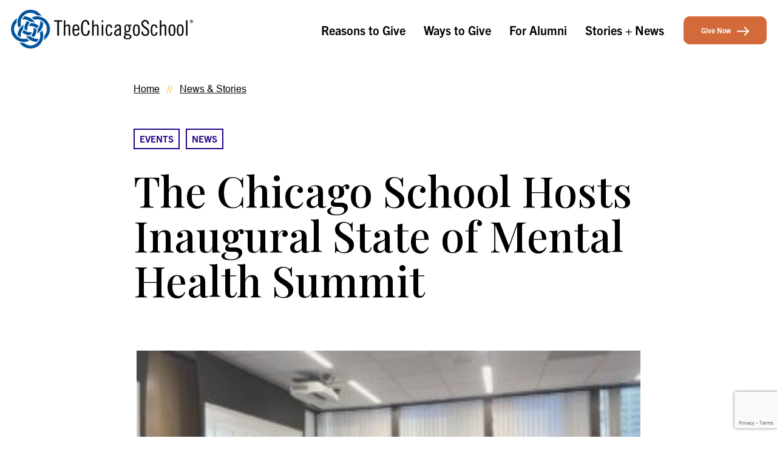

--- FILE ---
content_type: text/html; charset=UTF-8
request_url: https://giving.thechicagoschool.edu/stories/the-chicago-school-hosts-inaugural-state-of-mental-health-summit/
body_size: 10165
content:

<!doctype html>
<html class="no-js no-svg" lang="en-US"> <!--<![endif]-->
<head>
    <meta charset="UTF-8" />
    <meta name="description" content="">
    <link rel="stylesheet" href="https://giving.thechicagoschool.edu/wp-content/themes/starterkit/style.css" type="text/css" media="screen" />
    <meta http-equiv="Content-Type" content="text/html; charset=UTF-8" />
    <meta http-equiv="X-UA-Compatible" content="IE=edge">
    <meta name="viewport" content="width=device-width, initial-scale=1">
    <link rel="author" href="https://giving.thechicagoschool.edu/wp-content/themes/starterkit/humans.txt" />
    <link rel="pingback" href="https://giving.thechicagoschool.edu/xmlrpc.php" />
    <link rel="profile" href="https://gmpg.org/xfn/11">
	    <meta name='robots' content='index, follow, max-image-preview:large, max-snippet:-1, max-video-preview:-1' />
	<style>img:is([sizes="auto" i], [sizes^="auto," i]) { contain-intrinsic-size: 3000px 1500px }</style>
	
	<!-- This site is optimized with the Yoast SEO plugin v26.3 - https://yoast.com/wordpress/plugins/seo/ -->
	<title>The Chicago School Hosts Inaugural State of Mental Health Summit - Giving | The Chicago School</title>
	<link rel="canonical" href="https://giving.thechicagoschool.edu/stories/the-chicago-school-hosts-inaugural-state-of-mental-health-summit/" />
	<meta property="og:locale" content="en_US" />
	<meta property="og:type" content="article" />
	<meta property="og:title" content="The Chicago School Hosts Inaugural State of Mental Health Summit - Giving | The Chicago School" />
	<meta property="og:url" content="https://giving.thechicagoschool.edu/stories/the-chicago-school-hosts-inaugural-state-of-mental-health-summit/" />
	<meta property="og:site_name" content="Giving | The Chicago School" />
	<meta property="article:modified_time" content="2023-01-09T17:51:17+00:00" />
	<meta property="og:image" content="https://giving.thechicagoschool.edu/wp-content/uploads/2022/12/1652390945740.jpg" />
	<meta property="og:image:width" content="1600" />
	<meta property="og:image:height" content="900" />
	<meta property="og:image:type" content="image/jpeg" />
	<meta name="twitter:card" content="summary_large_image" />
	<script type="application/ld+json" class="yoast-schema-graph">{"@context":"https://schema.org","@graph":[{"@type":"WebPage","@id":"https://giving.thechicagoschool.edu/stories/the-chicago-school-hosts-inaugural-state-of-mental-health-summit/","url":"https://giving.thechicagoschool.edu/stories/the-chicago-school-hosts-inaugural-state-of-mental-health-summit/","name":"The Chicago School Hosts Inaugural State of Mental Health Summit - Giving | The Chicago School","isPartOf":{"@id":"https://giving.thechicagoschool.edu/#website"},"primaryImageOfPage":{"@id":"https://giving.thechicagoschool.edu/stories/the-chicago-school-hosts-inaugural-state-of-mental-health-summit/#primaryimage"},"image":{"@id":"https://giving.thechicagoschool.edu/stories/the-chicago-school-hosts-inaugural-state-of-mental-health-summit/#primaryimage"},"thumbnailUrl":"https://giving.thechicagoschool.edu/wp-content/uploads/2022/12/1652390945740.jpg","datePublished":"2022-05-30T18:50:53+00:00","dateModified":"2023-01-09T17:51:17+00:00","breadcrumb":{"@id":"https://giving.thechicagoschool.edu/stories/the-chicago-school-hosts-inaugural-state-of-mental-health-summit/#breadcrumb"},"inLanguage":"en-US","potentialAction":[{"@type":"ReadAction","target":["https://giving.thechicagoschool.edu/stories/the-chicago-school-hosts-inaugural-state-of-mental-health-summit/"]}]},{"@type":"ImageObject","inLanguage":"en-US","@id":"https://giving.thechicagoschool.edu/stories/the-chicago-school-hosts-inaugural-state-of-mental-health-summit/#primaryimage","url":"https://giving.thechicagoschool.edu/wp-content/uploads/2022/12/1652390945740.jpg","contentUrl":"https://giving.thechicagoschool.edu/wp-content/uploads/2022/12/1652390945740.jpg","width":1600,"height":900},{"@type":"BreadcrumbList","@id":"https://giving.thechicagoschool.edu/stories/the-chicago-school-hosts-inaugural-state-of-mental-health-summit/#breadcrumb","itemListElement":[{"@type":"ListItem","position":1,"name":"Home","item":"https://giving.thechicagoschool.edu/"},{"@type":"ListItem","position":2,"name":"Story","item":"https://giving.thechicagoschool.edu/stories/"},{"@type":"ListItem","position":3,"name":"The Chicago School Hosts Inaugural State of Mental Health Summit"}]},{"@type":"WebSite","@id":"https://giving.thechicagoschool.edu/#website","url":"https://giving.thechicagoschool.edu/","name":"Giving | The Chicago School","description":"","potentialAction":[{"@type":"SearchAction","target":{"@type":"EntryPoint","urlTemplate":"https://giving.thechicagoschool.edu/?s={search_term_string}"},"query-input":{"@type":"PropertyValueSpecification","valueRequired":true,"valueName":"search_term_string"}}],"inLanguage":"en-US"}]}</script>
	<!-- / Yoast SEO plugin. -->


<link rel='dns-prefetch' href='//www.googletagmanager.com' />
<link rel='dns-prefetch' href='//use.typekit.net' />
<link rel="alternate" type="application/rss+xml" title="Giving | The Chicago School &raquo; Feed" href="https://giving.thechicagoschool.edu/feed/" />
<link rel="alternate" type="application/rss+xml" title="Giving | The Chicago School &raquo; Comments Feed" href="https://giving.thechicagoschool.edu/comments/feed/" />
<link rel="alternate" type="text/calendar" title="Giving | The Chicago School &raquo; iCal Feed" href="https://giving.thechicagoschool.edu/events/?ical=1" />
<script type="text/javascript">
/* <![CDATA[ */
window._wpemojiSettings = {"baseUrl":"https:\/\/s.w.org\/images\/core\/emoji\/16.0.1\/72x72\/","ext":".png","svgUrl":"https:\/\/s.w.org\/images\/core\/emoji\/16.0.1\/svg\/","svgExt":".svg","source":{"concatemoji":"https:\/\/giving.thechicagoschool.edu\/wp-includes\/js\/wp-emoji-release.min.js?ver=6.8.3"}};
/*! This file is auto-generated */
!function(s,n){var o,i,e;function c(e){try{var t={supportTests:e,timestamp:(new Date).valueOf()};sessionStorage.setItem(o,JSON.stringify(t))}catch(e){}}function p(e,t,n){e.clearRect(0,0,e.canvas.width,e.canvas.height),e.fillText(t,0,0);var t=new Uint32Array(e.getImageData(0,0,e.canvas.width,e.canvas.height).data),a=(e.clearRect(0,0,e.canvas.width,e.canvas.height),e.fillText(n,0,0),new Uint32Array(e.getImageData(0,0,e.canvas.width,e.canvas.height).data));return t.every(function(e,t){return e===a[t]})}function u(e,t){e.clearRect(0,0,e.canvas.width,e.canvas.height),e.fillText(t,0,0);for(var n=e.getImageData(16,16,1,1),a=0;a<n.data.length;a++)if(0!==n.data[a])return!1;return!0}function f(e,t,n,a){switch(t){case"flag":return n(e,"\ud83c\udff3\ufe0f\u200d\u26a7\ufe0f","\ud83c\udff3\ufe0f\u200b\u26a7\ufe0f")?!1:!n(e,"\ud83c\udde8\ud83c\uddf6","\ud83c\udde8\u200b\ud83c\uddf6")&&!n(e,"\ud83c\udff4\udb40\udc67\udb40\udc62\udb40\udc65\udb40\udc6e\udb40\udc67\udb40\udc7f","\ud83c\udff4\u200b\udb40\udc67\u200b\udb40\udc62\u200b\udb40\udc65\u200b\udb40\udc6e\u200b\udb40\udc67\u200b\udb40\udc7f");case"emoji":return!a(e,"\ud83e\udedf")}return!1}function g(e,t,n,a){var r="undefined"!=typeof WorkerGlobalScope&&self instanceof WorkerGlobalScope?new OffscreenCanvas(300,150):s.createElement("canvas"),o=r.getContext("2d",{willReadFrequently:!0}),i=(o.textBaseline="top",o.font="600 32px Arial",{});return e.forEach(function(e){i[e]=t(o,e,n,a)}),i}function t(e){var t=s.createElement("script");t.src=e,t.defer=!0,s.head.appendChild(t)}"undefined"!=typeof Promise&&(o="wpEmojiSettingsSupports",i=["flag","emoji"],n.supports={everything:!0,everythingExceptFlag:!0},e=new Promise(function(e){s.addEventListener("DOMContentLoaded",e,{once:!0})}),new Promise(function(t){var n=function(){try{var e=JSON.parse(sessionStorage.getItem(o));if("object"==typeof e&&"number"==typeof e.timestamp&&(new Date).valueOf()<e.timestamp+604800&&"object"==typeof e.supportTests)return e.supportTests}catch(e){}return null}();if(!n){if("undefined"!=typeof Worker&&"undefined"!=typeof OffscreenCanvas&&"undefined"!=typeof URL&&URL.createObjectURL&&"undefined"!=typeof Blob)try{var e="postMessage("+g.toString()+"("+[JSON.stringify(i),f.toString(),p.toString(),u.toString()].join(",")+"));",a=new Blob([e],{type:"text/javascript"}),r=new Worker(URL.createObjectURL(a),{name:"wpTestEmojiSupports"});return void(r.onmessage=function(e){c(n=e.data),r.terminate(),t(n)})}catch(e){}c(n=g(i,f,p,u))}t(n)}).then(function(e){for(var t in e)n.supports[t]=e[t],n.supports.everything=n.supports.everything&&n.supports[t],"flag"!==t&&(n.supports.everythingExceptFlag=n.supports.everythingExceptFlag&&n.supports[t]);n.supports.everythingExceptFlag=n.supports.everythingExceptFlag&&!n.supports.flag,n.DOMReady=!1,n.readyCallback=function(){n.DOMReady=!0}}).then(function(){return e}).then(function(){var e;n.supports.everything||(n.readyCallback(),(e=n.source||{}).concatemoji?t(e.concatemoji):e.wpemoji&&e.twemoji&&(t(e.twemoji),t(e.wpemoji)))}))}((window,document),window._wpemojiSettings);
/* ]]> */
</script>
<link rel='stylesheet' id='tribe-events-pro-mini-calendar-block-styles-css' href='https://giving.thechicagoschool.edu/wp-content/plugins/events-calendar-pro/build/css/tribe-events-pro-mini-calendar-block.css?ver=7.7.10' type='text/css' media='all' />
<style id='wp-emoji-styles-inline-css' type='text/css'>

	img.wp-smiley, img.emoji {
		display: inline !important;
		border: none !important;
		box-shadow: none !important;
		height: 1em !important;
		width: 1em !important;
		margin: 0 0.07em !important;
		vertical-align: -0.1em !important;
		background: none !important;
		padding: 0 !important;
	}
</style>
<link rel='stylesheet' id='cmplz-general-css' href='https://giving.thechicagoschool.edu/wp-content/plugins/complianz-gdpr/assets/css/cookieblocker.min.css?ver=1762234791' type='text/css' media='all' />
<link rel='stylesheet' id='themestyles-css' href='https://use.typekit.net/dhi7mxy.css?ver=1669371676.549' type='text/css' media='all' />

<!-- Google tag (gtag.js) snippet added by Site Kit -->
<!-- Google Analytics snippet added by Site Kit -->
<script type="text/javascript" src="https://www.googletagmanager.com/gtag/js?id=G-S0R9YNWVPS" id="google_gtagjs-js" async></script>
<script type="text/javascript" id="google_gtagjs-js-after">
/* <![CDATA[ */
window.dataLayer = window.dataLayer || [];function gtag(){dataLayer.push(arguments);}
gtag("set","linker",{"domains":["giving.thechicagoschool.edu"]});
gtag("js", new Date());
gtag("set", "developer_id.dZTNiMT", true);
gtag("config", "G-S0R9YNWVPS");
/* ]]> */
</script>
<link rel="https://api.w.org/" href="https://giving.thechicagoschool.edu/wp-json/" /><link rel="EditURI" type="application/rsd+xml" title="RSD" href="https://giving.thechicagoschool.edu/xmlrpc.php?rsd" />
<meta name="generator" content="WordPress 6.8.3" />
<link rel='shortlink' href='https://giving.thechicagoschool.edu/?p=486' />
<link rel="alternate" title="oEmbed (JSON)" type="application/json+oembed" href="https://giving.thechicagoschool.edu/wp-json/oembed/1.0/embed?url=https%3A%2F%2Fgiving.thechicagoschool.edu%2Fstories%2Fthe-chicago-school-hosts-inaugural-state-of-mental-health-summit%2F" />
<link rel="alternate" title="oEmbed (XML)" type="text/xml+oembed" href="https://giving.thechicagoschool.edu/wp-json/oembed/1.0/embed?url=https%3A%2F%2Fgiving.thechicagoschool.edu%2Fstories%2Fthe-chicago-school-hosts-inaugural-state-of-mental-health-summit%2F&#038;format=xml" />
<meta name="generator" content="Site Kit by Google 1.165.0" /><meta name="tec-api-version" content="v1"><meta name="tec-api-origin" content="https://giving.thechicagoschool.edu"><link rel="alternate" href="https://giving.thechicagoschool.edu/wp-json/tribe/events/v1/" /><link rel="icon" href="https://giving.thechicagoschool.edu/wp-content/uploads/2022/09/favicon-32x32-1.png" sizes="32x32" />
<link rel="icon" href="https://giving.thechicagoschool.edu/wp-content/uploads/2022/09/favicon-32x32-1.png" sizes="192x192" />
<link rel="apple-touch-icon" href="https://giving.thechicagoschool.edu/wp-content/uploads/2022/09/favicon-32x32-1.png" />
<meta name="msapplication-TileImage" content="https://giving.thechicagoschool.edu/wp-content/uploads/2022/09/favicon-32x32-1.png" />
		<style type="text/css" id="wp-custom-css">
			.hero{background-color: #003087;}
.hero .component__button{border:0px;}

.sticky-slide#scrolly-side .scrolly__items .item .scrolly__textbox-container{background-color: #003087;}

.stats__data--item{background-color: #003087;}

.getinvolved__wrapper--bottom .BBFormSubmitbutton{background-color: #D36A39 !important;color:#ffffff;}

.getinvolved__wrapper--bottom .BBFormSubmitbutton:hover{background-color: #ffffff !important;color:#D36A39!important;}

.component__button{background-color: #D36A39;border:1px #D36A39 solid; border-radius:10px;color:#ffffff;font-size:12px;padding:10px 28px!important;}

.component__button:hover{background-color:#ffffff;color:#D36A39;}

.component__button-mobile .component__button-text:after{filter:invert(100%) sepia(0%) saturate(7500%) hue-rotate(78deg) brightness(99%) contrast(106%);}

.component__button:hover .component__button-text:after{filter: invert(64%) sepia(34%) saturate(6739%) hue-rotate(341deg) brightness(91%) contrast(81%);}

.featureheader .component__background{background:#003087;}

.featureheader .component__background:after{background-color:#0070BB;}


.component.bg__color--blue-secondary{background-color:#0071B5;}

.page-id-516 .simpledonation__heading{font-size:40px;line-height:44px;margin-top:20px;text-transform:uppercase;}

.page-id-516 .donationform__heading .component__allcaps>[aria-hidden=true]{text-transform:none;}

.cmplz-cookiebanner .cmplz-header .cmplz-title{display:block!important;}

#countdown-wrapper{background:#003087;color:#ffffff;font-size:28px;padding:20px;text-align:center;width:100%;}
#countdown-wrapper h3{font-size:36px;line-height:42px;margin:0 0 20px;}

.postid-807 .getinvolved,
.postid-967 .getinvolved,
.postid-968 .getinvolved,
.postid-991 .getinvolved,
.postid-992 .getinvolved{position:relative;z-index:100;}

.postid-807 .featureheader,
.postid-967 .featureheader,
.postid-968 .featureheader,
.postid-991 .featureheader,
.postid-992 .featureheader{margin-bottom:0;}
.postid-807 .content-wrapper .wrapper,
.postid-967 .content-wrapper .wrapper,
.postid-968 .content-wrapper .wrapper,
.postid-991 .content-wrapper .wrapper,
.postid-992 .content-wrapper .wrapper{/*overflow:hidden;*/}

.postid-807 .richtextblock,
.postid-967 .richtextblock,
.postid-968 .richtextblock,
.postid-991 .richtextblock,
.postid-992 .richtextblock
{margin:0!important;position:relative;top:-4px;width:100%;}
.postid-807 .richtextblock__wrapper,
.postid-967 .richtextblock__wrapper,
.postid-968 .richtextblock__wrapper,
.postid-991 .richtextblock__wrapper,
.postid-992 .richtextblock__wrapper{display:flex;}
.postid-807 .component__content,
.postid-967 .component__content,
.postid-968 .component__content,
.postid-991 .component__content,
.postid-992 .component__content{max-width:100%;}
.landing-left{background:url(/wp-content/uploads/2024/10/chicagoschool-fund.png) ;background-repeat:no-repeat;background-size:cover;color:#ffffff;margin:0;width:40%;}
.ll-inner{padding:100px 50px;}
.richtextblock .richtextblock__wrapper .ll-inner p{font-family:arial;font-size:24px;font-weight: 400;
line-height: 35px;margin:0 10% 40px;width:80%;}

.landing-right{margin:0;width:60%;}
.lr-inner{padding:50px;}


.postid-807 .component.bg__color--blue-secondary,
.postid-967 .component.bg__color--blue-secondary,
.postid-968 .component.bg__color--blue-secondary,
.postid-991 .component.bg__color--blue-secondary,
.postid-992 .component.bg__color--blue-secondary{background-color:#003087;}

.postid-807 .footercta,
.postid-967 .footercta,
.postid-968 .footercta,
.postid-991 .footercta,
.postid-992 .footercta{margin-top:0;}
.postid-807 .richtextblock__wrapper h2,
.postid-967 .richtextblock__wrapper h2,
.postid-968 .richtextblock__wrapper h2,
.postid-991 .richtextblock__wrapper h2,
.postid-992 .richtextblock__wrapper h2{font-family: "Playfair Display";
font-size: 40px;
font-style: normal;
font-weight: 700;
line-height: 55px; /* 137.5% */}

.youtube-wrapper{position: relative;
    width: 100%;
    height: 0;
    padding-bottom: 56.25%;}
.youtube-wrapper iframe{position: absolute;
    top: 0;
    left: 0;
    width: 100%;
    height: 100%;}

.postid-807 .footercta,
.postid-967 .footercta,
.postid-968 .footercta,
.postid-991 .footercta,
.postid-992 .footercta{display:none;}

.footercta{background:#253980;}

.footer__facebook,
.footer__instagram,
.footer__twitter,
.footer__linkedin{filter: invert(0%) sepia(0%) saturate(0%) hue-rotate(0deg) brightness(98%) contrast(102%);}


@media screen and (min-width: 1024px) {
    .postid-991 .featureheader__heading,
	.postid-992 .featureheader__heading{max-width: 71.5rem;}
}

@media screen and (min-width: 1440px) {
    .component__button-text:after {
			filter: invert(100%) sepia(0%) saturate(7500%) hue-rotate(78deg) brightness(99%) contrast(106%);
	}
}

@media screen and (max-width: 992px) {
.postid-807 .richtextblock__wrapper,
.postid-967 .richtextblock__wrapper,
.postid-968 .richtextblock__wrapper{display:block;}
	
.postid-807 .richtextblock  .component__content,
.postid-967 .richtextblock  .component__content,
.postid-968 .richtextblock .component__content{padding:0;}
	
.landing-left, .landing-right{width:100%;}
.ll-inner{padding:50px 25px;}
.lr-inner{padding:25px;}
}
		</style>
		
		  	</head>

	<body class="wp-singular story-template-default single single-story postid-486 wp-theme-starterkit tribe-no-js" data-template="base.twig">
    <!-- Google Tag Manager (noscript) -->
        <noscript><iframe src="https://www.googletagmanager.com/ns.html?id=GTM-NDD4JMN" height="0" width="0" style="display:none;visibility:hidden"></iframe></noscript>
    <!-- End Google Tag Manager (noscript) -->
		      

<header class="component header" data-visible="false" data-loadcomponent="Header" aria-label="Site header">
      <div class="component__content">
      <div class="header__wrapper">
        <div class="header__logo">
          <a class="header__logo-link" href="https://giving.thechicagoschool.edu" rel="home" aria-label="Site link">
			<img style="max-width:300px;" alt="" src="/wp-content/uploads/2023/07/the-chicago-school-logo.png" />
          </a>
        </div>
        <div class="header__hamburger" data-component="hamburger">
          <div class="header__hamburger-menu" aria-label="Navigation Menu" role="button" data-component="hamburger-icon"></div>
        </div>
        <div class="header__navigation" data-component="navigation">
          <div class="header__navigation--wrapper">
            <nav class="header__navigation-main-nav" role="navigation">
    <ul class="header__navigation--items">
                    <li class="header__navigation--items-item" >
                <div class="link-item">
                    <a href="/feature/reasons-to-give/">Reasons to Give</a>
                </div>
            </li>
                    <li class="header__navigation--items-item" >
                <div class="link-item">
                    <a href="/feature/ways-to-give/">Ways to Give</a>
                </div>
            </li>
                    <li class="header__navigation--items-item" >
                <div class="link-item">
                    <a href="/feature/for-alumni/">For Alumni</a>
                </div>
            </li>
                    <li class="header__navigation--items-item" >
                <div class="link-item">
                    <a href="/stories/">Stories + News</a>
                </div>
            </li>
            </ul>
</nav>
                          
              <div class="header__navigation--link">
                
<a href="/give-now/"  class="component__button  component__button-mobile  ">
	<span class="component__button-text">Give Now</span>
</a>
              </div>
                      </div>
        </div>
      </div>
    </div>
  </header>
    
		<main id="content" role="main" class="content-wrapper">
      <div class="wrapper ">
            <div class="breadcrumb">
    <ul class="breadcrumbs"></span><li class="home-page"><a href="https://giving.thechicagoschool.edu">Home</a></li><li class="archive-page"><a href="https://giving.thechicagoschool.edu/stories/">News & Stories</a></li></span></ul>
</div>
	
<section class="component storyheader "   data-visible="false"  >
      <div class="component__content">             <div class="storyheader__categories component__tags">
                                                            <a href="https://giving.thechicagoschool.edu/stories/?_categories=events" class="component__tags-tag component__eyebrow component__allcaps" data-caps="Events">
    <span aria-hidden="true">Events<span>
</a>                                                            <a href="https://giving.thechicagoschool.edu/stories/?_categories=news" class="component__tags-tag component__eyebrow component__allcaps" data-caps="Events">
    <span aria-hidden="true">News<span>
</a>                    </div>
    
    <div class="storyheader__heading">
        <h1 class="component__h2-heading">The Chicago School Hosts Inaugural State of Mental Health Summit</h1>
    </div>
    
    </div>
        </section>
    		
<section class="component image_with_caption "   data-visible="false"  >
      <div class="component__content">   <div class="image_with_caption__wrapper full">
          <figure class="figure">
        <img class="figure__img" src="https://giving.thechicagoschool.edu/wp-content/uploads/2022/12/summit.jpeg" alt="State of Mental Health Summit" />
              </figure>
          </div>
</div>
        </section>
			
<section class="component richtextblock "   data-visible="false"  >
      <div class="component__content">   <div class="richtextblock__wrapper"><p>In May 2022, The Chicago School hosted its inaugural State of Mental Health Summit, with more than 125 participants joining both online and on our campuses in Los Angeles, Chicago, Dallas, and DC. For this summit, we brought together leaders from across the mental healthcare field to discuss the impact that access and education have on community wellness.</p>
</div>
</div>
        </section>
			
<section class="component blockquote blockquote__large"   >
      <div class="component__content">     <div class="blockquote__wrapper">
        <div class="blockquote__icon">
            <span class="icon"></span>
        </div>
        <div class="blockquote__quote">
            <div class="blockquote__quote--text">
                We’ve brought together experts in health care and education and workforce wellness to share best practices, as well as some solutions and some insights into what we can do to better understand the situation that we’re living in and to find ways that we can improve mental wellness for all.            </div>
                            <div class="blockquote__quote--divider"></div>
                <div class="blockquote__quote--citation">
                    <div class="blockquote__quote--citation-name component__allcaps" data-caps="Michele Nealon, PsyD">
                        <span aria-hidden="true">Michele Nealon, PsyD</span>
                    </div>
                    <div class="blockquote__quote--citation-title">
                        
                    </div>
                </div>
                    </div>
    </div>
</div>
        </section>
			
<section class="component video "  data-loadcomponent="VideoYoutube"   data-visible="false"  >
      <div class="component__background"  aria-roledescription="presentation"  >       </div>
        <div class="component__content">     <div class="video__poster" data-component="video-wrapper">
        <div class="video__poster--image" style="background-image: url(https://giving.thechicagoschool.edu/wp-content/uploads/2022/12/summit.jpeg);" >
            <div class="video-iframe" data-component="video-iframe">
                <iframe title="Dr. Michele Nealon | State of Mental Health Keynote" width="640" height="360" src="https://www.youtube.com/embed/DeB3YymvxTk?feature=oembed" frameborder="0" allow="accelerometer; autoplay; clipboard-write; encrypted-media; gyroscope; picture-in-picture; web-share" referrerpolicy="strict-origin-when-cross-origin" allowfullscreen></iframe>
            </div>
            <div class="play-icon show-icon" data-component="play">
            </div>
        </div>
    </div>
    <div class="video__content">
        <div class="video__content--heading component__h3-heading">Dr. Michele Nealon's Keynote Presentation at the 2022 State of Mental Health Summit</div>
        <div class="video__content--desc component__copy"></div>
    </div>
</div>
        </section>
			
<section class="component richtextblock "   data-visible="false"  >
      <div class="component__content">   <div class="richtextblock__wrapper"><p>In addition to a keynote presentation by Dr. Michele Nealon, The Summit featured four panels addressing inequities in access to health care, wellness in the workplace, and mental health in schools.</p>
</div>
</div>
        </section>
		<div class="back-to-listing component__backtolisting">
    <a href="https://giving.thechicagoschool.edu/stories/">Back to News & Stories</a>
</div>      </div>
      
      
      
                                    
<section class="component footercta "   data-visible="false"  >
      <div class="component__content">     <div class="component__h3-heading component__allcaps footercta__heading" data-caps="Support Us"><span aria-hidden="true">Support Us</span></div>
    <div class="footercta__copy">
        <p><span style="font-weight: 400;">To give immediately, click “Give Now” below or take a moment to learn about </span><a href="/feature/ways-to-give/"><span style="font-weight: 400;">other impactful ways to give</span></a><span style="font-weight: 400;">.</span></p>

    </div>
    <div class="footercta__link">
        <a href="/give-now/" class="component__button component__button--primary"><span class="component__button-text" >Give Now</span></a>
    </div>
</div>
        </section>
          
                      
<section class="component getinvolved bg__color--blue-secondary"   data-visible="false"  >
      <div class="component__background"  >       </div>
        <div class="component__content"> 	<div class="getinvolved__wrapper">
		<div class="getinvolved__wrapper--top">
			<div class="getinvolved__wrapper--section getinvolved__section--left">
				<h3 aria-label="Get Involved" data-caps="Get Involved" class="getinvolved__heading component__h3-heading component__allcaps">Get Involved</h3>
				<div class="getinvolved__body--copy component__copy"><p><span style="font-weight: 400;">There are many ways to get involved with The Chicago School community!</span></p>
<p><span style="font-weight: 400;">Sign up below to get regular updates from The Chicago School with ways to get involved, like invitations to exclusive events, opportunities to meet with faculty and alumni, and more.</span></p>
</div>
			</div>
			<div class="getinvolved__wrapper--section getinvolved__section--right">
				<ul class="getinvolved__links">
											<li>
							<a href="https://tcspp.360alumni.com/" target="" class="getinvolved__link" data-caps="Join 360Alumni" aria-label="Read more about Join 360Alumni" title="Join 360Alumni">
								<span aria-hidden="true" class="getinvolved__link--label">Join 360Alumni</span>
							</a>
						</li>
											<li>
							<a href="/feature/reasons-to-give/" target="" class="getinvolved__link" data-caps="Reasons to Give" aria-label="Read more about Reasons to Give" title="Reasons to Give">
								<span aria-hidden="true" class="getinvolved__link--label">Reasons to Give</span>
							</a>
						</li>
											<li>
							<a href="/feature/ways-to-give/" target="" class="getinvolved__link" data-caps="Ways to Give" aria-label="Read more about Ways to Give" title="Ways to Give">
								<span aria-hidden="true" class="getinvolved__link--label">Ways to Give</span>
							</a>
						</li>
											<li>
							<a href="https://www.thechicagoschool.edu/insight/" target="" class="getinvolved__link" data-caps="Insight Digital Magazine" aria-label="Read more about Insight Digital Magazine" title="Insight Digital Magazine">
								<span aria-hidden="true" class="getinvolved__link--label">Insight Digital Magazine</span>
							</a>
						</li>
											<li>
							<a href="https://www.thechicagoschool.edu/academics/program-explorer/" target="" class="getinvolved__link" data-caps="Explore Our Programs" aria-label="Read more about Explore Our Programs" title="Explore Our Programs">
								<span aria-hidden="true" class="getinvolved__link--label">Explore Our Programs</span>
							</a>
						</li>
									</ul>
			</div>
		</div>
		<div class="getinvolved__wrapper--bottom">
			<div class="getinvolved__form"><div id="bbox-root-126679f6-3542-45b7-8922-966c8ff10c66"></div>
<p><script type="text/javascript">
    var bboxInit2 = bboxInit2 || [];
    bboxInit2.push(function () {
        bboxApi.showForm('126679f6-3542-45b7-8922-966c8ff10c66');
    });
    (function () {
        var e = document.createElement('script'); e.async = true;
        e.src = 'https://bbox.blackbaudhosting.com/webforms/bbox-2.0-min.js';
       document.getElementsByTagName('head')[0].appendChild(e);
    } ());
</script></p>
</div>
		</div>
	</div>
</div>
        </section>
                            </main>

		      
<footer class="component footer">
	<div class="component__background"></div>
	<div class="component__content">
		<div class="footer__row">
			<div class="footer__col footer__col-1">
				<div class="footer__logo" role="footer">
					<a class="footer__logo-link" href="https://giving.thechicagoschool.edu" rel="home" aria-label="Site link">
						<img alt="" src="/wp-content/uploads/2023/07/the-chicago-school-logo.png" />
					</a>
				</div>
									<div class="footer__text"><p>Contact us at 213-615-7292 or <a href="/cdn-cgi/l/email-protection" class="__cf_email__" data-cfemail="c1a6a8b7a8afa681b5a9a4a2a9a8a2a0a6aeb2a2a9aeaeadefa4a5b4">[email&#160;protected]</a>.</p>
</div>
				
									<a  href="http://www.thechicagoschool.edu" class="footer__elink"  target="_blank" >www.thechicagoschool.edu</a>
				
			</div>
			
							<div class="footer__col footer__col-2">
					<ul class="list">
													<li class="list__item footer__links">
								<a class="footer__link" href="/feature/reasons-to-give/">Reasons to Give</a>
							</li>
													<li class="list__item footer__links">
								<a class="footer__link" href="/feature/ways-to-give/">Ways to Give</a>
							</li>
													<li class="list__item footer__links">
								<a class="footer__link" href="/feature/for-alumni/">For Alumni</a>
							</li>
													<li class="list__item footer__links">
								<a class="footer__link" href="/stories/">Stories + News</a>
							</li>
											</ul>
				</div>
										<div class="footer__col footer__col-3">
					<h5 class="component__h5-heading">Follow us on social</h5>
					<div class="social__links">
											<a href="https://www.facebook.com/thechicagoschool/" class="footer__facebook" aria-label="facebook social link"></a>
											<a href="https://www.instagram.com/thechicagoschool/" class="footer__instagram" aria-label="instagram social link"></a>
											<a href="https://twitter.com/gradpsychology" class="footer__twitter" aria-label="twitter social link"></a>
											<a href="https://www.linkedin.com/school/the-chicago-school-of-professional-psychology" class="footer__linkedin" aria-label="linkedin social link"></a>
										</div>
				</div>
						<div class="footer__col footer__col-4">
									<h4 class="component__h4-heading component__font-tradegothic footer__text-padding">Support the future of Professional Psychology</h4>
													
					
<a href="/give-now/"  class="component__button  ">
	<span class="component__button-text">Give Now</span>
</a>
							</div>
		</div>
					<div class="footer__col-4">
				<p class="footer__copyright">© 2025 The Chicago School  |  <a href="https://www.thechicagoschool.edu/privacy-notice/" target="_blank" rel="noopener">Privacy Notice</a> | <a href="https://www.thechicagoschool.edu/accessibility/" target="_blank" rel="noopener">Accessibility</a></p>
			</div>
			</div>
	
</footer>

      <script data-cfasync="false" src="/cdn-cgi/scripts/5c5dd728/cloudflare-static/email-decode.min.js"></script><script type="speculationrules">
{"prefetch":[{"source":"document","where":{"and":[{"href_matches":"\/*"},{"not":{"href_matches":["\/wp-*.php","\/wp-admin\/*","\/wp-content\/uploads\/*","\/wp-content\/*","\/wp-content\/plugins\/*","\/wp-content\/themes\/starterkit\/*","\/*\\?(.+)"]}},{"not":{"selector_matches":"a[rel~=\"nofollow\"]"}},{"not":{"selector_matches":".no-prefetch, .no-prefetch a"}}]},"eagerness":"conservative"}]}
</script>
		<script>
		( function ( body ) {
			'use strict';
			body.className = body.className.replace( /\btribe-no-js\b/, 'tribe-js' );
		} )( document.body );
		</script>
		<script> /* <![CDATA[ */var tribe_l10n_datatables = {"aria":{"sort_ascending":": activate to sort column ascending","sort_descending":": activate to sort column descending"},"length_menu":"Show _MENU_ entries","empty_table":"No data available in table","info":"Showing _START_ to _END_ of _TOTAL_ entries","info_empty":"Showing 0 to 0 of 0 entries","info_filtered":"(filtered from _MAX_ total entries)","zero_records":"No matching records found","search":"Search:","all_selected_text":"All items on this page were selected. ","select_all_link":"Select all pages","clear_selection":"Clear Selection.","pagination":{"all":"All","next":"Next","previous":"Previous"},"select":{"rows":{"0":"","_":": Selected %d rows","1":": Selected 1 row"}},"datepicker":{"dayNames":["Sunday","Monday","Tuesday","Wednesday","Thursday","Friday","Saturday"],"dayNamesShort":["Sun","Mon","Tue","Wed","Thu","Fri","Sat"],"dayNamesMin":["S","M","T","W","T","F","S"],"monthNames":["January","February","March","April","May","June","July","August","September","October","November","December"],"monthNamesShort":["January","February","March","April","May","June","July","August","September","October","November","December"],"monthNamesMin":["Jan","Feb","Mar","Apr","May","Jun","Jul","Aug","Sep","Oct","Nov","Dec"],"nextText":"Next","prevText":"Prev","currentText":"Today","closeText":"Done","today":"Today","clear":"Clear"}};/* ]]> */ </script><script type="text/javascript" src="https://giving.thechicagoschool.edu/wp-content/plugins/the-events-calendar/common/build/js/user-agent.js?ver=da75d0bdea6dde3898df" id="tec-user-agent-js"></script>
<script type="text/javascript" src="https://giving.thechicagoschool.edu/wp-content/themes/starterkit/js/scripts.js?ver=1669371676.549" id="site-js-js"></script>
			<script data-category="functional">
											</script>
			  <script>
  (function($) {
    if (matchMedia('only screen and (max-width: 767px)').matches) {
      $(function() {
        if ('undefined' !== typeof FWP) {
            FWP.auto_refresh = false;
        }
      });
    }
  })(fUtil);
  </script>
  
    
                                <script> var _ctct_m = "8454051a1dc8d1ebacc513c73d94a63c"; </script>
            <script id="signupScript" src="//static.ctctcdn.com/js/signup-form-widget/current/signup-form-widget.min.js" async defer></script>
                  	<script>(function(){function c(){var b=a.contentDocument||a.contentWindow.document;if(b){var d=b.createElement('script');d.innerHTML="window.__CF$cv$params={r:'99c2925f4f85c892',t:'MTc2Mjc0NjQ4My4wMDAwMDA='};var a=document.createElement('script');a.nonce='';a.src='/cdn-cgi/challenge-platform/scripts/jsd/main.js';document.getElementsByTagName('head')[0].appendChild(a);";b.getElementsByTagName('head')[0].appendChild(d)}}if(document.body){var a=document.createElement('iframe');a.height=1;a.width=1;a.style.position='absolute';a.style.top=0;a.style.left=0;a.style.border='none';a.style.visibility='hidden';document.body.appendChild(a);if('loading'!==document.readyState)c();else if(window.addEventListener)document.addEventListener('DOMContentLoaded',c);else{var e=document.onreadystatechange||function(){};document.onreadystatechange=function(b){e(b);'loading'!==document.readyState&&(document.onreadystatechange=e,c())}}}})();</script><script defer src="https://static.cloudflareinsights.com/beacon.min.js/vcd15cbe7772f49c399c6a5babf22c1241717689176015" integrity="sha512-ZpsOmlRQV6y907TI0dKBHq9Md29nnaEIPlkf84rnaERnq6zvWvPUqr2ft8M1aS28oN72PdrCzSjY4U6VaAw1EQ==" data-cf-beacon='{"rayId":"99c2925f4f85c892","version":"2025.9.1","serverTiming":{"name":{"cfExtPri":true,"cfEdge":true,"cfOrigin":true,"cfL4":true,"cfSpeedBrain":true,"cfCacheStatus":true}},"token":"b589edb437e8469a96523e2a39f24463","b":1}' crossorigin="anonymous"></script>
</body>
</html>


--- FILE ---
content_type: text/html; charset=utf-8
request_url: https://www.google.com/recaptcha/api2/anchor?ar=1&k=6LdkFJMUAAAAAB1v49N1aaMoEPH85Qvfib4VqlNH&co=aHR0cHM6Ly9naXZpbmcudGhlY2hpY2Fnb3NjaG9vbC5lZHU6NDQz&hl=en&v=naPR4A6FAh-yZLuCX253WaZq&size=invisible&anchor-ms=20000&execute-ms=15000&cb=95phvrkymvg8
body_size: 45671
content:
<!DOCTYPE HTML><html dir="ltr" lang="en"><head><meta http-equiv="Content-Type" content="text/html; charset=UTF-8">
<meta http-equiv="X-UA-Compatible" content="IE=edge">
<title>reCAPTCHA</title>
<style type="text/css">
/* cyrillic-ext */
@font-face {
  font-family: 'Roboto';
  font-style: normal;
  font-weight: 400;
  src: url(//fonts.gstatic.com/s/roboto/v18/KFOmCnqEu92Fr1Mu72xKKTU1Kvnz.woff2) format('woff2');
  unicode-range: U+0460-052F, U+1C80-1C8A, U+20B4, U+2DE0-2DFF, U+A640-A69F, U+FE2E-FE2F;
}
/* cyrillic */
@font-face {
  font-family: 'Roboto';
  font-style: normal;
  font-weight: 400;
  src: url(//fonts.gstatic.com/s/roboto/v18/KFOmCnqEu92Fr1Mu5mxKKTU1Kvnz.woff2) format('woff2');
  unicode-range: U+0301, U+0400-045F, U+0490-0491, U+04B0-04B1, U+2116;
}
/* greek-ext */
@font-face {
  font-family: 'Roboto';
  font-style: normal;
  font-weight: 400;
  src: url(//fonts.gstatic.com/s/roboto/v18/KFOmCnqEu92Fr1Mu7mxKKTU1Kvnz.woff2) format('woff2');
  unicode-range: U+1F00-1FFF;
}
/* greek */
@font-face {
  font-family: 'Roboto';
  font-style: normal;
  font-weight: 400;
  src: url(//fonts.gstatic.com/s/roboto/v18/KFOmCnqEu92Fr1Mu4WxKKTU1Kvnz.woff2) format('woff2');
  unicode-range: U+0370-0377, U+037A-037F, U+0384-038A, U+038C, U+038E-03A1, U+03A3-03FF;
}
/* vietnamese */
@font-face {
  font-family: 'Roboto';
  font-style: normal;
  font-weight: 400;
  src: url(//fonts.gstatic.com/s/roboto/v18/KFOmCnqEu92Fr1Mu7WxKKTU1Kvnz.woff2) format('woff2');
  unicode-range: U+0102-0103, U+0110-0111, U+0128-0129, U+0168-0169, U+01A0-01A1, U+01AF-01B0, U+0300-0301, U+0303-0304, U+0308-0309, U+0323, U+0329, U+1EA0-1EF9, U+20AB;
}
/* latin-ext */
@font-face {
  font-family: 'Roboto';
  font-style: normal;
  font-weight: 400;
  src: url(//fonts.gstatic.com/s/roboto/v18/KFOmCnqEu92Fr1Mu7GxKKTU1Kvnz.woff2) format('woff2');
  unicode-range: U+0100-02BA, U+02BD-02C5, U+02C7-02CC, U+02CE-02D7, U+02DD-02FF, U+0304, U+0308, U+0329, U+1D00-1DBF, U+1E00-1E9F, U+1EF2-1EFF, U+2020, U+20A0-20AB, U+20AD-20C0, U+2113, U+2C60-2C7F, U+A720-A7FF;
}
/* latin */
@font-face {
  font-family: 'Roboto';
  font-style: normal;
  font-weight: 400;
  src: url(//fonts.gstatic.com/s/roboto/v18/KFOmCnqEu92Fr1Mu4mxKKTU1Kg.woff2) format('woff2');
  unicode-range: U+0000-00FF, U+0131, U+0152-0153, U+02BB-02BC, U+02C6, U+02DA, U+02DC, U+0304, U+0308, U+0329, U+2000-206F, U+20AC, U+2122, U+2191, U+2193, U+2212, U+2215, U+FEFF, U+FFFD;
}
/* cyrillic-ext */
@font-face {
  font-family: 'Roboto';
  font-style: normal;
  font-weight: 500;
  src: url(//fonts.gstatic.com/s/roboto/v18/KFOlCnqEu92Fr1MmEU9fCRc4AMP6lbBP.woff2) format('woff2');
  unicode-range: U+0460-052F, U+1C80-1C8A, U+20B4, U+2DE0-2DFF, U+A640-A69F, U+FE2E-FE2F;
}
/* cyrillic */
@font-face {
  font-family: 'Roboto';
  font-style: normal;
  font-weight: 500;
  src: url(//fonts.gstatic.com/s/roboto/v18/KFOlCnqEu92Fr1MmEU9fABc4AMP6lbBP.woff2) format('woff2');
  unicode-range: U+0301, U+0400-045F, U+0490-0491, U+04B0-04B1, U+2116;
}
/* greek-ext */
@font-face {
  font-family: 'Roboto';
  font-style: normal;
  font-weight: 500;
  src: url(//fonts.gstatic.com/s/roboto/v18/KFOlCnqEu92Fr1MmEU9fCBc4AMP6lbBP.woff2) format('woff2');
  unicode-range: U+1F00-1FFF;
}
/* greek */
@font-face {
  font-family: 'Roboto';
  font-style: normal;
  font-weight: 500;
  src: url(//fonts.gstatic.com/s/roboto/v18/KFOlCnqEu92Fr1MmEU9fBxc4AMP6lbBP.woff2) format('woff2');
  unicode-range: U+0370-0377, U+037A-037F, U+0384-038A, U+038C, U+038E-03A1, U+03A3-03FF;
}
/* vietnamese */
@font-face {
  font-family: 'Roboto';
  font-style: normal;
  font-weight: 500;
  src: url(//fonts.gstatic.com/s/roboto/v18/KFOlCnqEu92Fr1MmEU9fCxc4AMP6lbBP.woff2) format('woff2');
  unicode-range: U+0102-0103, U+0110-0111, U+0128-0129, U+0168-0169, U+01A0-01A1, U+01AF-01B0, U+0300-0301, U+0303-0304, U+0308-0309, U+0323, U+0329, U+1EA0-1EF9, U+20AB;
}
/* latin-ext */
@font-face {
  font-family: 'Roboto';
  font-style: normal;
  font-weight: 500;
  src: url(//fonts.gstatic.com/s/roboto/v18/KFOlCnqEu92Fr1MmEU9fChc4AMP6lbBP.woff2) format('woff2');
  unicode-range: U+0100-02BA, U+02BD-02C5, U+02C7-02CC, U+02CE-02D7, U+02DD-02FF, U+0304, U+0308, U+0329, U+1D00-1DBF, U+1E00-1E9F, U+1EF2-1EFF, U+2020, U+20A0-20AB, U+20AD-20C0, U+2113, U+2C60-2C7F, U+A720-A7FF;
}
/* latin */
@font-face {
  font-family: 'Roboto';
  font-style: normal;
  font-weight: 500;
  src: url(//fonts.gstatic.com/s/roboto/v18/KFOlCnqEu92Fr1MmEU9fBBc4AMP6lQ.woff2) format('woff2');
  unicode-range: U+0000-00FF, U+0131, U+0152-0153, U+02BB-02BC, U+02C6, U+02DA, U+02DC, U+0304, U+0308, U+0329, U+2000-206F, U+20AC, U+2122, U+2191, U+2193, U+2212, U+2215, U+FEFF, U+FFFD;
}
/* cyrillic-ext */
@font-face {
  font-family: 'Roboto';
  font-style: normal;
  font-weight: 900;
  src: url(//fonts.gstatic.com/s/roboto/v18/KFOlCnqEu92Fr1MmYUtfCRc4AMP6lbBP.woff2) format('woff2');
  unicode-range: U+0460-052F, U+1C80-1C8A, U+20B4, U+2DE0-2DFF, U+A640-A69F, U+FE2E-FE2F;
}
/* cyrillic */
@font-face {
  font-family: 'Roboto';
  font-style: normal;
  font-weight: 900;
  src: url(//fonts.gstatic.com/s/roboto/v18/KFOlCnqEu92Fr1MmYUtfABc4AMP6lbBP.woff2) format('woff2');
  unicode-range: U+0301, U+0400-045F, U+0490-0491, U+04B0-04B1, U+2116;
}
/* greek-ext */
@font-face {
  font-family: 'Roboto';
  font-style: normal;
  font-weight: 900;
  src: url(//fonts.gstatic.com/s/roboto/v18/KFOlCnqEu92Fr1MmYUtfCBc4AMP6lbBP.woff2) format('woff2');
  unicode-range: U+1F00-1FFF;
}
/* greek */
@font-face {
  font-family: 'Roboto';
  font-style: normal;
  font-weight: 900;
  src: url(//fonts.gstatic.com/s/roboto/v18/KFOlCnqEu92Fr1MmYUtfBxc4AMP6lbBP.woff2) format('woff2');
  unicode-range: U+0370-0377, U+037A-037F, U+0384-038A, U+038C, U+038E-03A1, U+03A3-03FF;
}
/* vietnamese */
@font-face {
  font-family: 'Roboto';
  font-style: normal;
  font-weight: 900;
  src: url(//fonts.gstatic.com/s/roboto/v18/KFOlCnqEu92Fr1MmYUtfCxc4AMP6lbBP.woff2) format('woff2');
  unicode-range: U+0102-0103, U+0110-0111, U+0128-0129, U+0168-0169, U+01A0-01A1, U+01AF-01B0, U+0300-0301, U+0303-0304, U+0308-0309, U+0323, U+0329, U+1EA0-1EF9, U+20AB;
}
/* latin-ext */
@font-face {
  font-family: 'Roboto';
  font-style: normal;
  font-weight: 900;
  src: url(//fonts.gstatic.com/s/roboto/v18/KFOlCnqEu92Fr1MmYUtfChc4AMP6lbBP.woff2) format('woff2');
  unicode-range: U+0100-02BA, U+02BD-02C5, U+02C7-02CC, U+02CE-02D7, U+02DD-02FF, U+0304, U+0308, U+0329, U+1D00-1DBF, U+1E00-1E9F, U+1EF2-1EFF, U+2020, U+20A0-20AB, U+20AD-20C0, U+2113, U+2C60-2C7F, U+A720-A7FF;
}
/* latin */
@font-face {
  font-family: 'Roboto';
  font-style: normal;
  font-weight: 900;
  src: url(//fonts.gstatic.com/s/roboto/v18/KFOlCnqEu92Fr1MmYUtfBBc4AMP6lQ.woff2) format('woff2');
  unicode-range: U+0000-00FF, U+0131, U+0152-0153, U+02BB-02BC, U+02C6, U+02DA, U+02DC, U+0304, U+0308, U+0329, U+2000-206F, U+20AC, U+2122, U+2191, U+2193, U+2212, U+2215, U+FEFF, U+FFFD;
}

</style>
<link rel="stylesheet" type="text/css" href="https://www.gstatic.com/recaptcha/releases/naPR4A6FAh-yZLuCX253WaZq/styles__ltr.css">
<script nonce="pp0vHvUUfM4rMtSONFfe-Q" type="text/javascript">window['__recaptcha_api'] = 'https://www.google.com/recaptcha/api2/';</script>
<script type="text/javascript" src="https://www.gstatic.com/recaptcha/releases/naPR4A6FAh-yZLuCX253WaZq/recaptcha__en.js" nonce="pp0vHvUUfM4rMtSONFfe-Q">
      
    </script></head>
<body><div id="rc-anchor-alert" class="rc-anchor-alert"></div>
<input type="hidden" id="recaptcha-token" value="[base64]">
<script type="text/javascript" nonce="pp0vHvUUfM4rMtSONFfe-Q">
      recaptcha.anchor.Main.init("[\x22ainput\x22,[\x22bgdata\x22,\x22\x22,\[base64]/TChnLEkpOnEoZyxbZCwyMSxSXSwwKSxJKSxmYWxzZSl9Y2F0Y2goaCl7dSgzNzAsZyk/[base64]/[base64]/[base64]/[base64]/[base64]/[base64]/[base64]/[base64]/[base64]/[base64]/[base64]/[base64]/[base64]\x22,\[base64]\\u003d\\u003d\x22,\x22bVtVw74Rwow6wr7Dk8Kow7fDlXZgw7EKw6/Dlh07R8Ovwpx/fsK1IkbCgTDDsEomasKfTV/CixJkLMKnOsKNw6XCqwTDqE49wqEEwrRRw7Nkw6DDnMO1w6/Dl8K/fBfDpDA2U1ZRFxIiwoBfwokNwr1Gw5tePh7CthXCpcK0wosjw4liw4fCvVQAw4bCoBnDm8Kaw7rCvkrDqR7CgsOdFTVtM8OHw59pwqjCtcOCwrstwrZDw6ExSMOVwp/Dq8KAHXrCkMOnwpcfw5rDmRcWw6rDn8KBIkQzZCnCsDN8SsOFW27DhsKQwqzCpz/Cm8OYw4bCh8KowpIdbsKUZ8KrK8OZwqrDhUJ2wpR8wrXCt2kxEsKaZ8KxRijCsGMZJsKVwoHDrMOrHicGPU3ClFXCvnbCt2QkO8ObfMOlV1jCqGTDqRvDt2HDmMOWX8OCwqLCg8O9wrV4BSzDj8OSNcOPwpHCs8K5OMK/RQtXeEDDgMOjD8O/CVYyw7xCw7HDtTo8w5vDlsK+wpYEw5ogdm4pDjNKwpphwqfClWU7fsKjw6rCrSQzPArDpSxPAMKoR8OJfx7Di8OGwpAwEcKVLhF3w7Ezw6DDncOKBRvDgVfDjcKyG3gAw5jCj8Kfw5vCrcOwwqXCv3Mswq/CiyPCgcOXFEtJXSktwqbCicOkw7XChcKCw4ETSx5zbX8WwpPCtkvDtlrCl8OEw4vDlsKOT2jDkk/CmMOUw4rDrMKkwoEqNS/ClhoyICDCv8OEInvCk2zCgcOBwr3CjnMjeRZCw77DoV3CsghHE0Vmw5TDiwd/[base64]/CgwXCncKXE8O2WVnDscOubMKEKMOOw4d6wo/CgMOmcwgoY8O+dxE4w6d+w4RqczYNVMO8UxNVSMKTNyvDqm7Cg8Klw453w73ClMK/w4PCmsKfQm4jwpVWd8KnIxfDhsKLwoJwYwtdwofCpjPDnjgUIcOLwqNPwq1zUMK/TMOcwovDh0cSTTlebUbDh1DCm1zCgcONwr7DqcKKFcK8O01Ewo/DvDomJMK8w7bChn8QNUvChh5swq1NIsKrChHDtcOoA8KYaSV0Zx0GMsOQMzPCncO7w5M/H3YCwoDCqkNEwqbDpMOYZCUaUhxOw4NnwoLCicONw4TCmhLDu8OkCMO4wpvCphnDjX7DnBNdYMOMajLDicKJRcObwoZdwoDCmzfCscKgw4RNw5JZwo3Cvkp7TcKWMlJ5wp94w6I0w7zCnh8sQMKzw4Ecwp/DscOBw7fCrz0rN33DrMKVwoIsw7DDlRFhcMOgLsKow7d/[base64]/[base64]/wrHDssO4MgN+wr1rw5TDtjvDgsOFG8K0UcOcwrnDm8OaQF41wr40RHAAWMKIw5XCvwvDmcKIwo0dcsKoFT9pw5fDtHDDpzPCtErCtcO9wr5FUsO7woLCisOtEMKVw7xMw7jDrWXDu8OnKsK1wrYsw59qdUI2wrLCmcOCQmBdwrpDw6nCvGJbw5oHFiMew40hwp/DqcO4Jk4dbgvDkMKYwpYyWsKCwrDCoMOWHsKzJ8OUUcOoYT/Cg8K+w4nDksOLFkkMbQnDj252wqnDpQfCjcOgbcKTM8OJDV9YLMOhwozDicO/[base64]/[base64]/DuQHDmcOOwrtCw75ycMOaZcKew6DCqsKsQzLDn8KLw5fCp8Omay7CiVPCpDJ1wqQXwpbCqsOGaHPDrDvClMOBCSvDm8OIwppmc8ODw4ofw5E2PRQjZsKbEGDCoMOdwr1Lw5vChMKow5MULFnDgGXCny5rw50fwoQCKCIKw4R2W2vDgiUgw4/DrsKzCzp4woBYw4kAw57DnEHCgDbCp8Otw5/DuMO7DyFES8KxwpfDowLDojQUBcOxHMKrw7UEG8O4wqPCvMO9wprDqMOhTRZGOUDDg1HDqMKLwqvCgzhLw5vClsOnXFDCmMOEBsKrP8KIwo3DrwPCjiJLZH7ChFM6wqjDgSQ+WcOzJ8KiSSXDlkHCsDgxUsKiQ8ORwp/Dhk4Vw7bCicK/w49vLiXDvUA0QCTDnkVnworDrnLDmTvDqCdLwqMPwq/[base64]/[base64]/CqMO3BcKUe03DqhcswpUAEcKPw6DCkMO0w75rwpxzwrUZRRPDmWbCplcew4/[base64]/CrsOqfy4EwpFowrd4MMK/[base64]/CpsKQPsKGDsOnw5jCl8ORwpLCtV/Cox0bw7vDiVLCvEJ/woTCpjZUw4/DpURJwoXDr07DunLDqcK8CcO0UMKTacKtw4cVw4HDlnDCmMKqw79Nw6xZPQUpwrFENlkuw6V8wr4Uw7Z3w77CrsOzScO2wpnDhsKgCsOcOBhaEMKRbzrDiGzDtB/CqcKTHsOJPMOlwos3w43CtQrChsOfwrXDk8ONT2hMw6gTwo/DvsOlw78KOUYeRsKpXl/CisOcRRbDu8OjZMKcTk/[base64]/ClcOgwozDosK3woBNHWnDusOcdsOiw6/ClBNaTMKgw4lOEz/CtsOkw6TDmSfDvMKeCivDlCnCqmtveMKQBh7DkcO6w5ohwp/[base64]/DlMOrwrt4w73DicOgwqXDhibDoQXDhg51wpJmPk3CuMOvw4bCtcOCw5XChMO9LcKGccOCwpXCpEXClcKawrxgwqrCildqw4DDncK8DWUwwrrCiXbDhhrCmcO8wrrCmGEMw79pwrjCgcOyP8K/QcOuUVxrJBoZXsKGwrwfw7UjSnc1aMOkD3kCAU/[base64]/DosOHw5BSdMOYw5kHEsKZw5wwfMKRcAXCtMKcfMOETXjCun1qwocYWD3CscKHwpPDksOYwrTDrMKvQlErwo7Ds8Oqwp4TaHnDmsOOTkjDhsKcZWbDmMOAw7gJfsKHTcKgwpY8YXDClcK1wqnDk3DCjsKQw6zDuVXDtMOPw4QNU1syMmovw7jDl8OtOG/DmC09CcO0wq4+w601w6JfHUzCpMOWE3zCj8KDKMOgw7DDs2o/w73CpCR8wqRSw4zDsS/Do8KRwpJ8M8OVw5zDicKMwoHClMKBwpsCJD3DoH9OKsO1w6vCscKuwr3ClcKfw6bCv8OGJsO+GhbCkMOiwqNAE0B4e8O/MmDDhcODwqbDmMKpQsKxwqzCk3TDqMKuw7DDhhZiwpnCjcOhN8KNLcOIASF4M8KlaTFfAD/CmUVqw7ZWCxZ+T8Oww67DmG/Dh3TDisO/JMOlZcO2wqnCgsOuwq/CgglTw5Bqw7V2R30rw6XDgsKTOhU1VMOJw5kEQ8KPwp3DsAPDmcK0JcKWW8K7XMK3ccKDw6Rlwpd/w6ghw4Aqwr8PdxXDjyvCpmwBw4wiw5QKCCbClcKTwrDCi8OQMmDDhyvDjsKLwrbCmwxbw6/CmsKYE8OJG8OWwrrDgTB8wq/CplTDhcOywprDjsKiVcKZYR9vw5/CskN6wr4pwq5TbkR8V27DpsOnwohLUBB/w6LCohPDug/[base64]/DrsKEwp9uwok+DnABf8KAORduFsOzwrvClcOjZMOoeMOSw7rCocKxOsOrDMK7w6s7wrsnwpzCqMKjw78jwr4/w57Cn8K/[base64]/DscKrwoQZw5Iaw6/ClsKjwrnDkXTDosKXwq/DvVlXwpFhw5sFw4bDkMKBbMKTw7tuOcOYUcKZDxfCjsKpw7cLw6nCp2DCnzggBSHCnAIjwqTDoisKUi/Crg7CuMO8R8KTwrQtYx/DqsKyOnMUwrTCocOow4HDoMK7ecONwrJCMWbCjsOTdSIQw5/[base64]/Cu8KBGcO6w5Nxw7cvw7Z0Snp4Si/[base64]/DnsOUwpdMKsOoCsOAAcOVAMKYwq0gwoM1McOJwpwlwrjDsXs3O8ODXMODBsKqFkDCk8KzNhfCg8Knwp3CtkHCpXRxbcOFwrzCoAlAXAFVwqbCkcOfwqYQwpYEwrfCgmMww7/DlcKrwq5XQSrDuMK2DhZRKn/DvMKHw4ATw7dXHMKLU3/CkWggCcKHw6bDk1MgYh4vw5bCjk5Lwocfw5vClGTDvAZjF8KxRUDCs8Krwqg5ZgrDkALChG9kwr7Du8KUWcOvw6JWw7/CmMKGOm8zN8OIwrXCrcKJNsOGYgHDmVAZSsKLw4bCjBJkw7EgwpcsQ1PDocOzdirCs3JScsOJw4I+ZGTDq0/DisKXwobDjR/CksK/w5huwoDCmgorLGoRHXZIw58xw4vCrAXCiSbCqVV6w5thJmAoCALDvcOab8Oyw6wuIB1ySRbDhcK8YUJ8XGV9ZcKHUsK+cHBYZFHCmMOnV8O+OmN9Pyh8YXFHwo3DhWxaI8Kiw7PCqSHCnFVSw5EDwrMPKkcYw5XCr1zClnXDgcKiw4wew5EVfMO5w4EIwr3CosKpAn/DoMOddMKpD8KTw6bDiMOpw63CpWTDii83UjvCk3gnHW/CicKjw7ZtworDvcKHwrzDuQY0wpoYFHTDgTV+woLDixrClmVXwpDCtUDDth7DmcKfw7pVXsOFH8KfwonDs8KSVDs0w5DCtcKvDQUGK8OSbw7CsyUsw5nCukoDScKZw793EzHDo3BCw7vDrcOhwrkpwotMwqLDncO/wrNKFFDCgB1/[base64]/w7DDr37CiHLCqcKNecOraTPDh8OmO8KIcMKINUbCsMO8wrjCuHNMHsK7MsO9w5vDuB/[base64]/DncO1w65hemcSamRvUiM2woTDm8OSwoDDmlIAYgoXwrLCkAF6c8O9Cl9IeMKnLF8hCwzDmMO+w7E/P13CtVvDkyLDpcOWR8OOwr4dQMOHwrXDi1/CsUbCoz/[base64]/DuMO5w73Dm8OYfUgjTsOaw41UGAohwp8NecKwV8Kjwr9/WMK3Pj0pccORAcK+w53Ck8Omw5gfQMKQAyvCpsOnBzrCqcKywoPCg33CvsOcDlV/MsOVw6PDj18Iw4fCisOmbMOiw4B+K8KpD0XCvcKvwrfChzzCmidrwp8JQ1pQwo/Cli5lw5pow4TCp8Kgw6/DkMO/HxRmwo9rw6N7GsKvYHbChhTDlDxgw7bCmsKsIsKpRFYVwq1HwoHDvgoLRjgBOwh9wp3Cp8KgK8OLwojCvcOGL0EFNjEDNH/DuwHDrMOCcGvCpMO9DsOsacOEw4MYw5REwojCvGVlJsOLwokLTMO4w7zDgMOQVMOJdBjDqsKECBXCvsOMIsOOwpnDsmbDjcO4woXDoGPDmSzCnVHDtRUJwrMGw7ImUsK7wpYQWihZwobDjQrDi8Opf8KWNHDDp8Olw53Co2IfwokGesO/w5Fuw4NXBMKqRsK8wrtSOHcMN8KCw6pZdcOBw4HDu8OQUcKOQMOXwo3CvXErPgQ+w4VzWn3Dlz7DpEBnwo/DmWxofcO7w7zDl8OowpBbw4XChAt8TcKNFcK/woxPw77DksKGwqHCocKaw4bCtcO1QmHCiB5WOMKFX3JxcMOcGMKywqLCgMOHPBPCq07Cg1/[base64]/CrXgpwrJBZUjCuRfDlwbDl8Oqw53CgQ5+GcOowqzDj8ONJXQRSBhJwrI5I8OUw5LCmxlewolhfE0Vw6RLw73CjTkaMxx+w61qY8OaP8KAwrrDo8KWw4R5w6LCni/DuMO/wqYRIMKowrN7w6ZYPmtnw6AETcKLGFrDlcObMsO8UMKdD8O/FMOfZhDCg8OiNMOyw58VOlUGwoTCgUnDmhjDnMOoOznDsSUBwotBKsKRwqsxw7lefcO0bMOpUl8RDQ9fw7I4w6/CiwbDmFwxw53CtMOzdw8EXsORwoDCr2J/w5QRRcKpw6TDg8K6w5HCuk/CoiB1X3FVQMKOUsKUWMOiT8KVwpdOw7V6w7goV8Kcw5R/BcKZcFdzAMOkw48zwqvCgCNuexlkw7dwwqnDszx7wp/Dn8OmFR1YWMOvLGvCkU/CjcOSScK1CBHDqzLCj8KbWsOuwrl3wprCs8OVGmXCmcOLej1Ewph0RRjDs2/DmwrDhljCsWptw7Amw5dkw61iw6hsw5XDq8O2aMKhWsKGwpvCrcO0woo1RsOyCh7CtcKDw5rCq8KrwqYTf0rCnl/[base64]/Cv0/CvsOrUV0lF8KHDld9NlDDsHdqNMKew4kpfMK+QxDCjD0DHwHDq8OZw5XDgsK6w6zDuETDssK0LW3CmsOpw7jDgcKIw71NC0U8w4FdLcK9w414w7UeFsKDMhrDssK9w4zDosO3wojDnCdXw6wGPcOPw53Dr3bDq8OaNcOWwp5BwocHw6hbwoBxZ0nClmIZw54FQ8O/[base64]/QH4aDcO1V3RjLwBbw6XDkiEnwoQTwoBVw6zCmx1HwrfCixwQwrpewq9+UiLDosKjwpcyw6MUGTtDw7JJw7HCjMKhE1RPLkLDuV/Cr8Klw6TDjQEuwp8Yw7HDgBzDssK2woPCslBrw7t+w6xFVMKFwq/[base64]/DvcKJwo7CmsO1XgvCpXnCv3wHwoPDr8KFIMKue8KzwpxUw4/DisKww7wiw5nDsMKKwqXDm2HDuU9NZMOJwq8oYm7Dl8KZw6TCl8OKwovDmk/Cs8O7woLCpyjDpMKqwrPDp8Kew6xsOVtUJcOpwpcxwqtkCcOGCy82c8KjO0PCgMKCDcK8wpLDgiLCrRx2ak5RwpzCiQgvWV7CqsKdPAfDqsONwpNWFXXCqBPDkMO2w6kHw6LDrcOkYgTDhcOVw7IMcMK8wpvDqcKiLQorUG/[base64]/w7TDrCzDo8Ogw6s6w4sbIHPCk8KWBMOJQT7Cr8KbTD/CtsO3w4dVWDdrw5kMBhR/TMO6w7x3wojCnsKdw4h0dmDCikFawqZuw7gww44vw6Yfw6TCosOWw7pRXMKIPX3DscKJwpkzwp/[base64]/w7rDq8K9w7bCgMOJcGcpZxpUVRFWwq8+wr7Dr8K2w6zDmXLCh8OgMQQBwroWCUE/[base64]/DusKzw657wqPCj23DrB/DtcKXw6zDhhTCssOhesK+w78uwqXCunEiNCcUF8KYZSotEcOqBsKUQSDCqQ7ChcKJHxVqwqZPw7F5wprDo8OIEFg7Q8KAw4nChTrCqAHCocKlwqTCt3JQSHUkwqZ0wqzCv0bDnnnCrxAWwprCpVHDhm/ChAnCucOVw4M6w6l7A27DicK2wowYw4o+EcKowr/DhsOiwqrDpwlawprCksK/IMOSwrzCj8Oaw7RHw6bCmMKxw709wqvCr8OZw6Zyw4fCr1odwrPCn8Kyw6R9w7kyw7QaDcOmexDDoCrDrcK1wqQewozDscKpc0LCo8KPwo7CkkNuLsKEw45AwpfCqcKoVcKIGDjCuXLCrBzCjEAeH8KWWRDCmcKzwqFPwpISfsKTw7PCvj/DisK8MW/CuyUPMsKYKMK8AWLChUPChEfDnR1IU8KNwqLDgxpXDkxtVjhCfXA4w5ZNXwTDkWzCqMK/w7fCnT8FQ2fCvgJ9ES7CtcOmw6snecKqVnkMwrdHbXAhw4TDlMO0w4/CqwUpwp1/WBs6wod/[base64]/DgcKXwqY+w6tsw5gcVsKLDcKowqBcAcOGw4rCq8ODw4MWQT8reUTDl1XCuQ/[base64]/LU7CjsORGG5PKA8UWxF6w6zCrMKtMU7CssKFGTLCgFdmwrgyw5bCqcKVw5dZO8OhwpFeVDzDisOPw6dOfj7Dqycuw7LCucKsw7rCoCbDl33DscKawpcHw7EdSTAIw4DCtCPCr8KxwoBsw4fCqsO3QMK3woNPwqNtwozDsWvDg8OQN3/DrMKJw6fDv8O3dcKiw49pwrI/T0sEEQ9fO1rDiXpTwpYlw4/[base64]/Cp8Kxw6Y0w6PDnzZaBsOZwqwmw5zDj0/DoyTDiMKxw5rDnDPDicO+w4LDmzLDq8OBwprDjcKowpfDlgAfRsO1wpkdw4HCpMKfBknCjcKQXlzCqVzDmyR8w6nDnBrDkS3DucK6QB7CuMOCwoJCQMK+LxQZHwLDkUEWwq8AKAHDpR/Dv8Osw6B0wodiw6A6FcKZwpc6b8KJwrB9fAIpw6rDm8OKJ8OPSyo3wpMxZsKVwrZIZj1Kw6LDrMOkw7AwSVvCpMOaPMORwp3Ck8K2w7rDjhrChcK4BT/DiVPCnmXDujNrd8KSwpvCuynCm1IxeibDqjA2w4/DosOzIXkGw49Lwr8ZwqPCpcO1wqgFw7gCwpDDj8K2ecOzRMKjPMKzwr/DvsKEwrsna8KqXGMvw5jCqsKFYGJ/HGJmZ1BBw4LCoXsVNBsuT2TDphDDnFfCtXEhwo3DoDUVw6XCtDzCgcOuw50cbQcbNMKeC3/Do8K8wqg7SQzChFJzw6DClcKLBsODHRPChAQwwqNFwpEsc8OLHcO4w53CiMOVwrt0MAp6SgPDhyTDrHjDmMOKw6B6SMKlwqHDuyYPGCbDm1jDosOFw6fDtGIxw5PCtMOiI8O2KE0Aw6rCrj5cwqhCTsKdwp3ClG3DusKYw4YdQ8OXw4PDgl/Cm3LDiMKGInBswpoJOW4fGMKFwrIpFiPCnsONwp0nw4DDhcKMCRADwpVYwobDu8KJfwJAKsKsPlViwq0RwrbDu2IrAsKqw5kXJU9+B2haYW46w5AVOcO1MMOyZA/ClsOJfXXDmX7Cp8KLecO+OX0tTMOxw7VYTMOgWybDjcO5EsKHw59Qwp53Il/DqMO6bsKHSkLCl8KFw4wPw5E7wpDCkcO9wqMlSU8uH8KLw48yJsOswowXwoZ3wodDP8KFQXXClcOGAMKTQsKiByLCpMOrwrTCm8OHaHprw7DDlyMHLADCoVfDjiYjw4bDpQ/[base64]/CpcOZNsK7wqvDqQ00wr9if1/DiXPDqA4dw4oIFSDDhRwcwpxjw5loWsKgSn0Lw7QpIsKrLB8DwqtPw6vCmhENwrp6wqF1w5/[base64]/DpB3Dp8OidcOtwqfCvsOJw75Qw4dxw7HDrMOGwqduwpluwqjDrsOsFcO/e8KDS1UfA8K/w4XCu8O6LcK0w4vCqn7DscK/YCvDtsOeBxVQwrUgfMOaYsO/[base64]/Ct1HDj8O1wrNJJEvDjcKrwp7Dl3Z/w5BROzfCnThKSMOgw4rDhFlmw7RteVDDucKBQl9hKVBbw5LCnMOBWFrDhQ1Hwqg8w5nDg8OZZcKqF8KZw4d2w5dUEcKXw7DCrMK4axfCjl/DhUE0w6zCtT5TMcKTVD9eGxcTwqfClcKDelp0XUzCj8KFwp0Ow5/CiMONIsOPYMK2wpfCvD4ZaHvDoQNJw711w63CjcOYYjQnwpHCsHFtw7rCicOLF8O3VcK9RwhRw4PDiHDCsXfCp2NaB8Ktw6RoUnImwqVzPRvCngY2MMKhwofCvwNLw6bCmh/Cp8O9wq7DoBXDosKuGMKpw6zCvwvDosO6wo/CnmjDpyd4wrIJwptQEGvCu8Ojw4HDpcOqeMOwNQPCtcO2TRQ6wocAbRPDvx3Ch3ExHMOgT3jDg0DCscKkwq/CmcKHW0MRwpXDlcKAwqwXw4wzw5bCrjTCv8Khw5ZFw4dgwqtEwrpzb8KLPBfDoMOawrDCpcOeOsKGw67CvWgMa8O/VnHDoiFpWsKGLcOGw7ldVnB+wqEMwqnCrcOJQXnDi8K8OMKmA8Oew4LChA52RMKlw6wxNWvDsWTChzTDscKzwr14PDjCtsKAwrrDkxxvfsKBw5XDssKgG2XCj8Kew60eXjQmw5U0w7XCmsOYDcOTwo/Cr8Kxw5pFw7oawqdTw4zCg8KOFsO/TkTDiMKfH3F+ADTCsHs0aXzCgsK0ZMOPw7oTw6F9w7NJw63CoMOOwoJ4wq7Du8K/w7h1wrLDgMOgwol+I8OTJMK+W8ORMiV+GyfDlcO0NcK5wpTDhcKpw4/[base64]/PXUxw7JCRxNbwqF8DcKdwoFPLcKJwrjCt301wrnDosOLwqodeRc+CcOlZCZHwrJuLcK6w6bCncKPw6g6woLDnUVCwr58wrwGRzoGEsOyKRDDhXTDgcOBw5scwoZrw7JfZHx3GcKmOBjCkcKiOcKsPB5KZQ/CjVl6wqXCkltRBcKVw5hiwr5Swp8KwqZsQmttLsO6TMOAw6ZwwrtAw6/Dp8KbOMKRw41iDBZKYsOfwrpFJCcUTCYTwrzDhsOZEcKdN8OlMSnDjQzCtMOZH8KoL1w7w5fDt8OzScOQw4Mqd8K/HW3CqsOuw53CiU/Clx13w4fCg8O+w58lUVNHFcKyKxXCnjnCuUYFwo/Dl8K0w47DmwzCpHMEH0Z6VsKTw6glNMKew4tnwrBraMKpwqHDgMOdw4QVw7TDggJHD07Co8OHw4JZc8K+w5TDlMKRw5DCvRQ8wohnHw4raVw3w61twrxow40CGMKsIMOMw6DDhWRJI8Ovw6/ChcO/JHFLw4PCpXbDl1DDlTHCscKMPyYHPsO2bMOKw4gFw5LCrW3CrMOEwqvClMO1w5cQIE9MUMKUejvCncK8KQcnw6E7wpnDqMObw5zCtsOpwoXCpRl/w6vCsMKXwpBDwrPDoF14w7nDhMKBw5NewrMrC8KbM8OPw6/Dgkh1Hihhwp7CgcKgwoHCmU3DoVDDuTDCrVbChRfDoXIGwr09Wz/CqMOZw4nCi8K6wpA8LDXCn8K4w77DoFtzJMKIw4/CkR9BwqBqNwkcwr0qPDfDn3Mow78hIkojwr7CmllswppuO8KKWALDi3zCmcO0w5/DmMKeeMKpwoguwprDpsKww615LsO5wofCtcKRI8KcUDHDtsOOLy/DmXBhEcKXwpnCucKfa8KTMsOBwpvDnFrCvDbDqALDujDCv8Oqby9Rw4cxw7fDvsKHeELDvGTDjgcAw6vDqcKIacKWw4YSw5x8wojCu8OIfMOGM2/CicKxw5HDn1rCh2/DisKiw5UwD8ODUHMQSsK6PcK9AMKzA1cuGsKvwr8kCWHChcKHQ8OEw5oGwrEyX3V7w4cfwpfDm8KnYsKLwpolwq/DvcKpwofDiHknfsKEw7fDpHfDqcOHw51VwqtcwpPCj8O3w4zCkCtCw7NJwqN/w7zDvDTDv3RpbFt5SsKPwp1VTcO8w5jCgmHDicOmw4pSSsOKfF/Cn8K2LhIycgEMw6FQwohecF7DhsK1WAnDlcOdHWZ5w452McOKwrnCky7ChwjCpyPDlsOFwp/Cs8OoE8ODRifCrFNAw7wQYsObw5lsw7QvVcOqPzDDi8OAbMOaw7XDgcKafVpFVMKVwoLDk0hxworCiWTCusOyOcOaFwzDhADDhiHCrsOSF0LCtSstw5UgGlhIeMOcw49GXsK/w6PCojDCuE3DuMO2w5zDoDEuwojCujQhF8Omwo/Dty3Crwhdw7fCqXUDwqbCu8KCacOAQsKLw5jCgXhedG7DhGdYwpczfgPCl04RwqrCuMKTYmYqwqFEwrpbwoAUw64DD8ORVMOAwox0wrkKeGnDh3U/IsOgwonDrjBNwpALwq/[base64]/CpcO3wr5qwpsqw4hCGcOgwpHCs8OpwqjDllzChQERKcK/JsOjTmDCl8O7WiJtTMOeX1t9NhzDscOdwpPDgXfDnsKLw48Ww7A0wqRkwqZ/[base64]/Ci8K2w582eRNuQB7DpsKZLsKHMcKDwoTDscOPMUnDkWrDsgg3w4zDisOaIFrCvCYfeUPDtRADw5EqD8ODDBTDsT/DmMONdngkTkHCuh5Tw7I9KwAMwrVWwpsAQXDDosOlwpfCn1kiS8K1ZMKzRMOMCHAqIcOwO8KKwqJ/[base64]/wq7Duh/DgsOJw6TDjsKFwrMtw6zCtm3DmsKGHMK6w4zCr8O2wpTCr1DCvRlNakvCqwkLw6g+w5PCjh/Ds8Kxw7nDjDoLNcKuw5jDocKxGMOfwokaw43DqcOrw5/DhMOGwovDtsOZODV6QSAvw693JMOCFsKSVSZ3ch16w7HDtcORwpV9wp3CshMiwocUwoHCrjbDjCV5wpDCgyzCncKhVgJjfATCk8KYXsObwooCWMKkworCvxfCncKPA8KeQz/DtVQdwo3Cn3zCiDB3MsKbwqfDlnTCoMOYF8OZbVgQAsONw7YDWTXCnyfCv0RkHsOGNcOOwpTDrhrDm8Oqbh/DjwnCrE0EecKpw4DCsDfCgQjCpn/DvW3DrkHCmxsxARrCpsK/PMOQw4fCtsOBVjw/w7jDksKBwoQWSDA9C8KOwpFGKMOkw5Fgw47DscKFNXJYw6bChj1ZwrnCgHRnwrYjwp91fGvDusOnw4LCicOXeyPCikDCscKPGcOKwoE1WzXDnHLDpEgHbMO8w4p0DsKhaRfCuH7DkABpw5ZJLR/DqMKowrNwwoPDs1jCkE13LFJ0H8KwazZawrVuccOYwpRSwpUPCzB2w69Tw7fDrcOVbsOAwq7DpXbDrQEYGQLDk8KJdz1Pw77ComfCqMKow4dSZRLCm8Kvdk3DrMOLGGh8UcOzdMKhw7VyGA/DrMOGw77CphjCgMOkPcKjcsKtI8O2Wip+E8OSwrLCrAgxwqtLNFLDnknDqBLChMKpLQoDwp7Dg8O4wqjDvcO+wp0Bw68uw4ckwqdpwoYQw5rCj8Kpw5w5wrpHUTbCk8KGwpBFwp0cw4YbN8O2GcOiw7/Dj8OSwrAhLHrCscO4w6XCvyLDjsKxw6HCiMOSwrQiTsOsZsKqb8OZBsKjwrVufcOSe1lnw5rDhTU4w49bwrnDuxDDkcOXd8KMHh/DhMKvw4XDrCNDw6syOCd4w4cIc8OjJcKbw6pAGSxGwptuaAjCgWdCa8KEWghpLcKaw5TDtFluOcKjCcKMTMOFdRzDj0zCgMOpwrvChsKxwrfDssO/TcKJwrsCTcKsw7MiwrrCrBQVwo5gw4vDiy/DnwQvGcO6U8OheRxHwossd8KAFsOHdzl1EUDDkgPDjELCpBLDvsORWsOYwpXDvDR8wpQDRcKJCinCrsOOw557Yltyw7oWw4ded8O/woUMcXDDlz9lwoVuwqxlUkofw5zDocOVc2DCsyHChMKMcsK8F8OXNQhhLsO/w4/Cv8KxwpJoQsOCwqlECys/[base64]/Cv24nAsOoKBg6RcOINMOGLTzClRYpFWt9FVQxC8KrwpBkw4gXwp7DncOkEMKmJcOrw7XCicOeUEHDjsKawrvDkQEnw55Vw6/CrsK1H8KuCMOCKyNMwpBET8OPAXc5wpLDuRfDukJFwoVOMhPCjcKyE1BLGDfDjMOOwpEFMMKLw5DCg8OwwpjDjh8nYW3CjsKRwpnDn0Q4w5PDoMOwwqoYwqXDqMKcwqfCrcK3bh0+wqfDhlXDk3gHwo/CmsK0wpk3LMK5w4l/[base64]/CrUjDv2Zgw7rCmSUBDsKZwpBjwps4KcOYwr/CtMO5fcKAwpDDsE7CpzLDgznCh8OnKjU7woZxXWVewr/DuUcUGQPChsK4H8KWPXnDvMOHUsOFU8K7RljDvSfCqsO+ZkgwXcOeccOCwrjDsXnDpTUTwq/DucOWfMO4w7bChlnDl8O9w6rDr8KQKMO7wqfDsRZtw4hrIcKDw43DiWVOf33DmitFw67CjMKIQsO3w47Du8K9E8O+w5hRSsOzRMKqOMKTPms9wrFBwot/wpZ4wprDnHZmwq5VQ0rChk0wwqbDrMKXSjwiPFpnamHDgsOuwpTCpilLw6gnTjFzHV5zwrMtd1MpOh8EC1PCjDtDw7nDiyHCqcKzw4rDvFlnPmcTwqLDo1/ChcObw6kSw7xiw7fDv8K3woBldFrCgsK1wqIEwpRlwoLCi8KBw6LDqjJMUxByw6t9NyklRgfDvcKvwrhySjQVW3IJwpvCvnbDtErDvDjDuQnDgcK3HAwqw4rDvDNrw7zClcONBzbDh8OsR8KxwopaX8K5w61XGC3Dt2zDvX/[base64]/JMKbwqUoO8Ojw5fCmMKOf8KgCMO6w7IjwprCk0fCqsK2KS8/Gi3Dg8KjFsOjwqnDs8KUcVbCtBjDj3JIw7HDjMOYwoMQwqHCvVjDsFrDvFFfb1hHEMK2csOGU8O1w5Uiwq5XAjDCr2EUw60sAQTDpsK6w4ZZbMKpwrkaYkdOwpduw5s4ZcOrY0fDjk5vacOrLFNKVMKKw6tOw7nCmMKBZQDDn1/DvQ7CvcK6DQ3DnMOYw53DkkfCncOVw4/DuTVGw6LCh8KlJhlbw6E5w7UDXjPDlgMIJMODwp8/[base64]/[base64]/[base64]/[base64]/CqD9kIcKQDwnDhgsTfFXDnMKhSkHDrcOrwoRSw6vCisOSLMO/[base64]/[base64]/[base64]/Dk8K2K8KIQTnCkcKuGX4FeMOJU3bCq8KxLMO1wrBAbUw2w6LDs8KNw6HDpRkSwqPDrMKzF8KaIMOocBbDvEtLUSLDnEHDsBzDlg8swqtMN8KVwoIHB8OlMMKwGMOBw6dTBDnCpMKqw7RcZ8OUw51pw47CpxJpwoTDgSdGInZzV1/[base64]/DsA05dMOpN8KnG8Ojwphtw48Rwp/DqcOIwqnChXDDlMKzwporw4bCmGnDmU18OhYgOAzCucKHw4YgL8O/wpp1wogVw4YnUsKmw6PCvsOodC5XM8OMwoh1w5zCiypoKcOyWE/Dg8OiOsKKRcOEw795w49IAMO2PMK4GMO6w7HDhsKzw6vCgMOpOxnDlMO0wr0Cw47DlHF/wrpqwqvDjzQswrXCoV1XwoPDm8KTGhYKM8K1w6VIAw7DpV/DmcOawo8lwrrDpUHDrMKUw7YxVT9Wwocfw67CqcKnfMKdw5fCt8K0w5pnw7rCrMOZwqlKIsKiwqE7w4rCiQAPDAYYw5fDtlMPw4vCoMKjBsOYwol0KsORecOgwpQWworDucO6wqrDuh/DiFrDrivDmgTCosOFV3jCr8OKw4N0QFHDhjnCsmbDjS/DvCwCw6DCmsKzIBo+wqc5w5nDocOBwpB9I8KYScKbw6Yuwp1eesOhw7rCnMOew4RBXsObBRDCphPClMKEfXzCoTRjJ8OwwoUew7rCpsKJNgfCkCIpEMKbKcK2IyY9w5gHHcOOH8OkeMOQwr1RwqV/[base64]/Dhh/CksOaw7fDvsKfwpjCtTvDhMOawpx0bsKffsONSFURw6pXw7cbYUsSCcOOASbDuDDCp8O5YyTCtBzDi0wVFcO4wo/ChMOaw49Uw6oOw690Q8OAScKYDcKKwpMxKsKnwrpMAjnCnMOgT8KRwpHCjsKeE8KNIyvDvXViw79DSRLClSoNBMKDwqrDnH/Dnh97L8O6ByLDjxrCusOuNsOlwrTDmA4wPMOxZcKCwpwzw4TCplTDhzMBw4HDg8OVXsO/FMONw7xEw4QXRMOEN3F+w5Y4ABbDjcK3w7xlLsOzwozDhhpCLcOjw63DvsOLw7LDn1IATcKeCcKZwosKP0sww7ATwqfDucKRwrwHZjDCgx/DrsKcw6Zdwo9xwrTChDFQNMOTYyRjw5nCkEfDo8O2w451wrnCqMOnA0BRbMORwoDDusKuC8Oaw706w7cow5xjPcODw4fCu8O8wpPCtsO/wrwhJ8OVFGzCsyZAw6c+w7hgHsKANgxrHAbClMK0SAx3DX1YwowwwprCuhfCg3Z8woY/[base64]/DlF3CkMO6T1TCjQjCqmsEF33DkClGIMKiX8KGFm/[base64]/DhcKYwrzCiMKHQcKVw40/NVxEw5gQwrh2CmtYw4B6GsKRwocQFRDDgyQmQ1XCgcKfw5DDocOtw4VaOkHCoA3Clz3DgMO4Fi7CnCXCgMKqw45cwp/DnMKVB8KvwqslPT5ZwpPDt8KpIAJrB8OgYsK3B3/Cj8OHwqU7T8O6RypRwqnCrMOREsOuw6LChRrCuHwYRAgLTlDCkMKjwqzCt10wQcOhE8OywrTDq8OdA8Kuw7EvAsORwrYcwr1Ew6rCqsK7LMOiwrXChcKWW8KYworDjMKrwoTCsHbCqCIgw5AXGMKNwpjDg8KXZsK5wp/DhcOFKQY1w5jDs8OSOsKMfcKIwqkCScO9KsKxw5ZBLsKXWj56woPCicOEOhRyFsKdw5DDuRdbcjLCgsOmHsOCWmgXW23DqsKEKz5mSlA2FsKXX1jCk8OcecOCAcOdwqDDm8ObbQ/[base64]/RyEOw4HDpAtXwpQ1w4rCsA8rwobCnMOuwqHDuCFbaSl8dQPCjsOBFFUZw5ghY8OFw60ac8OBDsOHw4vDogXCpMOqw73Csl9xwrrDqlrClsKzScO1w6vCrCM6w6BJO8KbwpZOWFvChFhHacKVwpbDt8OWw4nCiQJ3w7s6BinDug/CpTfDvcOmUVgrw7LDgsKnw7nDmMKFw4jCicOFX0/[base64]/esOaw64hPEx5wq5jw7ktElsSw5vCuV3Di3sRRcKqNg/CuMOZOklaEk3DrcOIwo/DjBcyfMOPw5bCkANxJVfDuwjDqW0Pw4lraMK9w6zCmMKyPQMYw7/CiCbCjS51wpAkw5rCs2URQi8SwqfDgMK5K8KYLgTCjVHDtcKLwp/DtXhGR8KkW0/DjR/ClMOKwqZnGxzCkMKYYzYtLTPCiMOhwqxnw5bDiMOJw6bCkcOdwqDCuAPCiEI/K2ROw67DscKr\x22],null,[\x22conf\x22,null,\x226LdkFJMUAAAAAB1v49N1aaMoEPH85Qvfib4VqlNH\x22,0,null,null,null,0,[21,125,63,73,95,87,41,43,42,83,102,105,109,121],[7241176,168],0,null,null,null,null,0,null,0,null,700,1,null,0,\[base64]/tzcYADoGZWF6dTZkEg4Iiv2INxgAOgVNZklJNBoZCAMSFR0U8JfjNw7/vqUGGcSdCRmc4owCGQ\\u003d\\u003d\x22,0,0,null,null,1,null,0,1],\x22https://giving.thechicagoschool.edu:443\x22,null,[3,1,1],null,null,null,0,3600,[\x22https://www.google.com/intl/en/policies/privacy/\x22,\x22https://www.google.com/intl/en/policies/terms/\x22],\x22L0K+IBw+ynwpeJK5IBsPKyb71XANUJMKu4/UaCurx8I\\u003d\x22,0,0,null,1,1762750086578,0,0,[193,192,101,202,198],null,[112,116],\x22RC-b9ZxhwcSrmGUpg\x22,null,null,null,null,null,\x220dAFcWeA7sGXb0l9Emy8hRuI5jCsFTN60xFqrCb4UfXlgR8mVlaKW2xt6Ecl8sF7ZaHjbIa2M7mTBXhDiITKAIdLAeqwaxIkqnDw\x22,1762832886734]");
    </script></body></html>

--- FILE ---
content_type: text/css
request_url: https://giving.thechicagoschool.edu/wp-content/themes/starterkit/style.css
body_size: 15688
content:
/*!
Theme Name: BlueState WordPress Starter Kit
Theme http://www.bluestate.co: http://www.bluestate.co
Author: John Paul Davis for BlueState
Author http://www.bluestate.co: John Paul Davis for BlueStatehttp://www.bluestate.co
Description: A starterkit for WordPress
Version: 1669371676.549
*/@import url("https://fonts.googleapis.com/css?family=Montserrat:400,400i,500,600|Roboto+Condensed:700");@import url("https://fonts.googleapis.com/css2?family=Playfair+Display:ital,wght@0,400;0,500;0,600;0,700;0,800;0,900;1,400;1,500;1,600;1,700;1,800;1,900&display=swap");@keyframes a{0%{transform:translateY(-50%);opacity:0}15%{transform:translateY(0);opacity:1}25%{transform:translateY(0);opacity:1}50%{transform:translateY(0);opacity:1}75%{transform:translateY(0);opacity:1}to{transform:translateY(0);opacity:0}}@keyframes b{0%{opacity:0}to{opacity:1}}@font-face{font-family:Arial;src:url(fonts/Arial/ArialMT.woff2) format("woff2"),url(fonts/Arial/ArialMT.woff) format("woff");font-weight:400;font-style:normal}@font-face{font-family:icons;src:url(/wp-content/themes/bsdwp/fonts/icons/icons.eot);src:url(/wp-content/themes/bsdwp/fonts/icons/icons.eot?#iefix) format("embedded-opentype"),url(/wp-content/themes/bsdwp/fonts/icons/icons.ttf) format("truetype"),url(/wp-content/themes/bsdwp/fonts/icons/icons.woff) format("woff");font-weight:400;font-style:normal}[class*=" icon-"],[class^=icon-]{font-family:icons!important;speak:none;font-style:normal;font-weight:400;font-variant:normal;text-transform:none;line-height:1;-webkit-font-smoothing:antialiased;-moz-osx-font-smoothing:grayscale}html{-ms-text-size-adjust:100%;-webkit-text-size-adjust:100%;box-sizing:border-box}*,:after,:before{box-sizing:inherit}body{margin:0;-webkit-font-smoothing:antialiased;-moz-osx-font-smoothing:grayscale}blockquote,figure,h1,h2,h3,h4,h5,ol,p,ul{margin:0;padding:0}li,main{display:block}ol,ul{list-style:none}h1,h2,h3,h4{font-size:inherit}strong{font-weight:700}.ajax,.cta,[role=button],a{color:inherit}a{text-decoration:none}button{overflow:visible;border:0;font:inherit;-webkit-font-smoothing:inherit;letter-spacing:inherit;background:none;cursor:pointer}::-moz-focus-inner{padding:0;border:0}:focus{outline:auto}img{max-width:100%;height:auto;border:0}blockquote,q{quotes:none}@media screen and (max-width:768px){#wpadminbar{position:fixed!important}}.component{margin:3.75rem auto;position:relative}@media screen and (min-width:1200px){.component{margin:5rem auto}}.component__background{background-position:50%;background-repeat:no-repeat;background-size:contain;height:100%;position:absolute;width:100%;z-index:0}.component__content{position:relative;z-index:1}.component__h1-heading{font-family:Playfair Display,sans-serif;font-weight:500;font-size:3.125rem;line-height:4.165625rem}@media screen and (min-width:1200px){.component__h1-heading{font-size:10.625rem;line-height:14.163125rem}}.component__h2-heading{font-family:Playfair Display,sans-serif;font-weight:500;font-size:2.0625rem;line-height:2.206875rem}@media screen and (min-width:1200px){.component__h2-heading{font-size:4.375rem;line-height:4.68125rem}}.component__h3-heading{font-family:trade-gothic-next,sans-serif;font-weight:700;font-size:1.75rem;line-height:2.1rem}@media screen and (min-width:1200px){.component__h3-heading{font-size:2.25rem;line-height:2.7rem}}.component__h4-heading{font-family:Playfair Display,sans-serif;font-weight:500;font-size:1.4375rem;line-height:1.796875rem}@media screen and (min-width:1200px){.component__h4-heading{font-size:1.625rem;line-height:2.03125rem}}.component__h5-heading{font-family:trade-gothic-next,sans-serif;font-weight:700;font-size:1.25rem;line-height:1.5rem}.component__font-playflair{font-family:Playfair Display,sans-serif;font-weight:500}.component__font-tradegothic{font-family:trade-gothic-next,sans-serif;font-weight:700}.component__copy{overflow-wrap:anywhere}.component__copy,.component__copy p{font-family:Arial,sans-serif;font-size:1.125rem;line-height:1.65375rem}.component__copy-large{font-family:Arial,sans-serif;font-size:1.25rem;line-height:1.625rem}@media screen and (min-width:1200px){.component__copy-large{font-size:1.375rem;line-height:2.02125rem}}.component__copy-large p{font-family:Arial,sans-serif;font-size:1.25rem;line-height:1.625rem}@media screen and (min-width:1200px){.component__copy-large p{font-size:1.375rem;line-height:2.02125rem}}.component__link-text{font-family:trade-gothic-next,sans-serif;font-weight:700;font-size:1.125rem;line-height:1.65375rem;letter-spacing:1px;border-bottom:.09375rem solid #f89838;align-items:center;cursor:pointer;display:flex;width:max-content}.component__link-text:hover{border-bottom-color:transparent}.component__link-text:after{background-image:url("data:image/svg+xml;charset=utf-8,%3Csvg width='22' height='13' viewBox='0 0 22 13' fill='none' xmlns='http://www.w3.org/2000/svg'%3E%3Cpath d='M1 5.75a.75.75 0 0 0 0 1.5v-1.5zm20.53 1.28a.75.75 0 0 0 0-1.06l-4.773-4.773a.75.75 0 0 0-1.06 1.06L19.939 6.5l-4.242 4.243a.75.75 0 0 0 1.06 1.06L21.53 7.03zM1 7.25h20v-1.5H1v1.5z' fill='%23F9B619'/%3E%3C/svg%3E");content:"";height:.8125rem;margin-left:.5625rem;width:1.375rem}.component__link-text:hover:after{background-image:url("data:image/svg+xml;charset=utf-8,%3Csvg width='22' height='13' viewBox='0 0 22 13' fill='none' xmlns='http://www.w3.org/2000/svg'%3E%3Cpath d='M1 5.75a.75.75 0 0 0 0 1.5v-1.5zm20.53 1.28a.75.75 0 0 0 0-1.06l-4.773-4.773a.75.75 0 0 0-1.06 1.06L19.939 6.5l-4.242 4.243a.75.75 0 0 0 1.06 1.06L21.53 7.03zM1 7.25h20v-1.5H1v1.5z' fill='%23FFD029'/%3E%3C/svg%3E")}.component__eyebrow{font-family:trade-gothic-next,sans-serif;font-weight:700;font-size:.9375rem;line-height:1.40625rem}.component__caption{font-family:Arial,sans-serif;font-size:1rem;line-height:1.65625rem}.component__button{font-family:trade-gothic-next,sans-serif;font-weight:700;font-size:1.25rem;line-height:1.5rem;align-items:center;background-color:#f9b619;cursor:pointer;display:flex;line-height:1;padding:.625rem 1.25rem .75rem;width:max-content}@media screen and (min-width:1440px){.component__button{font-family:trade-gothic-next,sans-serif;font-weight:700;font-size:1.625rem;line-height:1;padding:.75rem 1.5625rem .9375rem}}.component__button-disabled{background-color:#a6a6a6;pointer-events:none}.component__button-disabled:after{background-image:url("data:image/svg+xml;charset=utf-8,%3Csvg width='31' height='24' viewBox='0 0 31 24' fill='none' xmlns='http://www.w3.org/2000/svg'%3E%3Cpath d='M2 10.5a1.5 1.5 0 0 0 0 3v-3zm28.06 2.56a1.5 1.5 0 0 0 0-2.12l-9.545-9.547a1.5 1.5 0 1 0-2.122 2.122L26.88 12l-8.486 8.485a1.5 1.5 0 1 0 2.122 2.122l9.546-9.546zM2 13.5h27v-3H2v3z' fill='%23fff'/%3E%3C/svg%3E")!important}.component__button-mobile{font-size:1.25rem;line-height:1.5rem;padding:.4375rem 1.25rem .5625rem!important}.component__button-mobile .component__button-text:after{background-image:url("data:image/svg+xml;charset=utf-8,%3Csvg width='20' height='15' viewBox='0 0 20 15' fill='none' xmlns='http://www.w3.org/2000/svg'%3E%3Cpath d='M1 6.5a1 1 0 0 0 0 2v-2zm18.707 1.707a1 1 0 0 0 0-1.414L13.343.429a1 1 0 1 0-1.414 1.414L17.586 7.5l-5.657 5.657a1 1 0 0 0 1.414 1.414l6.364-6.364zM1 8.5h18v-2H1v2z' fill='%23000'/%3E%3C/svg%3E")!important;height:.9375rem!important;width:1.25rem!important;margin-top:.1875rem!important}.component__button-mobile:hover{background-color:#ffd029}.component__button-mobile:hover .component__button-text:after{background-image:url("data:image/svg+xml;charset=utf-8,%3Csvg width='31' height='24' viewBox='0 0 31 24' fill='none' xmlns='http://www.w3.org/2000/svg'%3E%3Cpath d='M2 10.5a1.5 1.5 0 0 0 0 3v-3zm28.06 2.56a1.5 1.5 0 0 0 0-2.12l-9.545-9.547a1.5 1.5 0 1 0-2.122 2.122L26.88 12l-8.486 8.485a1.5 1.5 0 1 0 2.122 2.122l9.546-9.546zM2 13.5h27v-3H2v3z' fill='%230059DE'/%3E%3C/svg%3E")!important}.component__button-text{display:flex;align-items:center}.component__button-text:after{background-image:url("data:image/svg+xml;charset=utf-8,%3Csvg width='20' height='15' viewBox='0 0 20 15' fill='none' xmlns='http://www.w3.org/2000/svg'%3E%3Cpath d='M1 6.5a1 1 0 0 0 0 2v-2zm18.707 1.707a1 1 0 0 0 0-1.414L13.343.429a1 1 0 1 0-1.414 1.414L17.586 7.5l-5.657 5.657a1 1 0 0 0 1.414 1.414l6.364-6.364zM1 8.5h18v-2H1v2z' fill='%23000'/%3E%3C/svg%3E");background-repeat:no-repeat;background-position:50%;background-size:cover;content:"";height:.9375rem;margin-left:.625rem;width:1.25rem;margin-top:.1875rem}@media screen and (min-width:1440px){.component__button-text:after{background-image:url("data:image/svg+xml;charset=utf-8,%3Csvg width='31' height='24' viewBox='0 0 31 24' fill='none' xmlns='http://www.w3.org/2000/svg'%3E%3Cpath d='M2 10.5a1.5 1.5 0 0 0 0 3v-3zm28.06 2.56a1.5 1.5 0 0 0 0-2.12l-9.545-9.547a1.5 1.5 0 1 0-2.122 2.122L26.88 12l-8.486 8.485a1.5 1.5 0 1 0 2.122 2.122l9.546-9.546zM2 13.5h27v-3H2v3z' fill='%23000'/%3E%3C/svg%3E");height:1.375rem;margin-left:.75rem;width:1.6875rem;margin-top:.3125rem}}.component__button:hover{background-color:#ffd029}.component__button:hover .component__button-text:after{background-image:url("data:image/svg+xml;charset=utf-8,%3Csvg width='31' height='24' viewBox='0 0 31 24' fill='none' xmlns='http://www.w3.org/2000/svg'%3E%3Cpath d='M2 10.5a1.5 1.5 0 0 0 0 3v-3zm28.06 2.56a1.5 1.5 0 0 0 0-2.12l-9.545-9.547a1.5 1.5 0 1 0-2.122 2.122L26.88 12l-8.486 8.485a1.5 1.5 0 1 0 2.122 2.122l9.546-9.546zM2 13.5h27v-3H2v3z' fill='%230059DE'/%3E%3C/svg%3E")}.component__tags{display:flex;flex-direction:row;margin-right:.9375rem}.component__tags-tag{width:max-content;border:.125rem solid #240089;color:#240089;padding:.25rem .5rem}.component__tags-tag:not(:last-child){margin-right:.625rem}.component__allcaps:after{width:1px;height:1px;margin:-1px;padding:0;border:0;position:absolute;clip:rect(0 0 0 0);overflow:hidden;content:attr(data-caps)}.component__allcaps>[aria-hidden=true],.component__allcaps>[aria-label]{text-transform:uppercase}.component.bg__color--blue-secondary{background-color:#0059de}.component.bg__color--blue-primary{background-color:#240089}.component__isHidden{border:0;clip:rect(0 0 0 0);height:1px;margin:-1px;overflow:hidden;padding:0;position:absolute;width:1px}.component__backtolisting a{display:flex;align-items:center;flex-direction:row;font-family:Arial,sans-serif;font-size:1rem;line-height:normal;border-bottom:.0625rem solid #000;width:max-content;margin-left:auto;margin-right:auto}.component__backtolisting a:before{content:"";background-image:url("data:image/svg+xml;charset=utf-8,%3Csvg width='19' height='12' viewBox='0 0 19 12' fill='none' xmlns='http://www.w3.org/2000/svg'%3E%3Cpath d='M18 6.75a.75.75 0 0 0 0-1.5v1.5zM.47 5.47a.75.75 0 0 0 0 1.06l4.773 4.773a.75.75 0 1 0 1.06-1.06L2.061 6l4.242-4.243a.75.75 0 1 0-1.06-1.06L.47 5.47zM18 5.25H1v1.5h17v-1.5z' fill='%23F9B619'/%3E%3C/svg%3E");background-size:cover;background-position:50%;display:block;width:1.1875rem;height:.75rem;margin-right:.3125rem}.component__backtolisting{margin-top:6.875rem}.content-wrapper{z-index:1}main{padding-top:5.125rem}@media screen and (min-width:1440px){main{padding-top:5.5625rem}}main .component:last-of-type{margin-bottom:0}.footer{background-color:#f4f4f4;clear:both;margin:0}.footer .component__content{display:flex;flex-direction:column;padding:5.6875rem 5.3125rem 5.125rem 9.0625rem}.footer__row{display:grid;grid-template-columns:auto;grid-gap:40px}.footer__col{width:100%;padding-left:1.25rem}.footer__col-1{order:1;padding-left:1.25rem}.footer__col-2{order:2}.footer__col-3{order:4}.footer__col-4{order:5}.footer__col-5{order:3}.footer__logo{margin-left:-3.625rem}.footer__logo,.footer__logo svg{max-width:20rem}.footer__text-padding{padding-bottom:1.875rem}.footer__elink{font-family:Arial,sans-serif;font-style:normal;font-weight:400;font-size:16px;line-height:1.6;text-decoration:underline}.footer__elink:hover{text-decoration:none}.footer__text{font-family:Arial,sans-serif;font-style:normal;font-weight:400;font-size:16px;line-height:1.625rem;max-width:15.4375rem;padding:1.6rem 0 .5rem}.footer__links .footer__link{font-size:1.25rem;font-weight:700;line-height:2.5625rem;font-family:trade-gothic-next,sans-serif;border-bottom:.09375rem solid #000}.footer__links .footer__link:focus,.footer__links .footer__link:hover{border-bottom:none}.footer__links .footer__link:after{width:.0625rem;height:.0625rem;margin:-.0625rem;padding:0;border:0;position:absolute;clip:rect(0 0 0 0);overflow:hidden;content:attr(data-caps)}.footer__heading-medium{font-size:1.5rem;font-weight:700;line-height:1.95rem;margin-bottom:1.875rem}.footer .social__links{align-items:flex-start;display:flex;justify-content:flex-start}.footer .social__links a:not(:first-of-type){margin-left:.75rem}.footer__facebook,.footer__instagram,.footer__linkedin,.footer__tiktok,.footer__twitter{background-repeat:no-repeat;background-size:cover;display:block;height:1.875rem;width:1.875rem}.footer__facebook span,.footer__instagram span,.footer__linkedin span,.footer__tiktok span,.footer__twitter span{border:0;clip:rect(0 0 0 0);height:1px;margin:-1px;overflow:hidden;padding:0;position:absolute;width:1px}.footer__facebook{background-image:url("data:image/svg+xml;charset=utf-8,%3Csvg width='30' height='30' viewBox='0 0 30 30' fill='none' xmlns='http://www.w3.org/2000/svg'%3E%3Ccircle cx='15' cy='15' r='14.25' stroke='%23240089' stroke-width='1.5'/%3E%3Cpath fill-rule='evenodd' clip-rule='evenodd' d='M18.67 9.074s-1.84-.324-2.273.198c-.633.318-.43 2.362-.43 2.362h2.3v2.07h-2.3v9.172h-2.732v-9.173h-1.697v-2.07h1.726c-.158 0 .086-2.027.104-2.218.097-1.015.848-1.911 1.811-2.243 1.321-.456 2.528-.205 3.836.12l-.345 1.782z' fill='%23240089'/%3E%3C/svg%3E")}@media (hover:hover){.footer__facebook:focus,.footer__facebook:hover{background-image:url("data:image/svg+xml;charset=utf-8,%3Csvg width='30' height='30' viewBox='0 0 30 30' fill='none' xmlns='http://www.w3.org/2000/svg'%3E%3Ccircle cx='15' cy='15' r='14.25' fill='%230059DE' stroke='%230059DE' stroke-width='1.5'/%3E%3Cpath fill-rule='evenodd' clip-rule='evenodd' d='M18.67 9.074s-1.84-.324-2.273.198c-.633.318-.43 2.362-.43 2.362h2.3v2.07h-2.3v9.172h-2.732v-9.173h-1.697v-2.07h1.726c-.158 0 .086-2.027.104-2.218.097-1.015.848-1.911 1.811-2.243 1.321-.456 2.528-.205 3.836.12l-.345 1.782z' fill='%23fff'/%3E%3C/svg%3E")}}.footer__tiktok{background-image:url("data:image/svg+xml;charset=utf-8,%3Csvg width='30' height='30' viewBox='0 0 30 30' fill='none' xmlns='http://www.w3.org/2000/svg'%3E%3Ccircle cx='15' cy='15' r='14.25' stroke='%23240089' stroke-width='1.5'/%3E%3Cpath d='M15.354 7.013C16.233 7 17.106 7.008 17.979 7c.053 1.02.422 2.06 1.175 2.782.75.74 1.813 1.078 2.846 1.192v2.685c-.968-.032-1.941-.232-2.82-.646a8.17 8.17 0 0 1-1.088-.62c-.005 1.948.008 3.894-.013 5.834a5.052 5.052 0 0 1-.908 2.628c-.878 1.278-2.402 2.112-3.968 2.138-.96.054-1.92-.206-2.738-.685-1.356-.794-2.31-2.247-2.45-3.807a11.075 11.075 0 0 1-.007-.992A4.987 4.987 0 0 1 9.74 14.2c1.112-.962 2.67-1.42 4.128-1.149.014.988-.026 1.974-.026 2.962-.666-.214-1.445-.154-2.027.248a2.312 2.312 0 0 0-.916 1.166c-.139.338-.099.714-.09 1.073.159 1.094 1.218 2.013 2.35 1.914.75-.008 1.468-.44 1.858-1.073.127-.221.268-.448.276-.708.066-1.193.04-2.38.048-3.573.005-2.688-.008-5.368.012-8.047z' fill='%23240089'/%3E%3C/svg%3E")}@media (hover:hover){.footer__tiktok:focus,.footer__tiktok:hover{background-image:url("data:image/svg+xml;charset=utf-8,%3Csvg width='30' height='30' viewBox='0 0 30 30' fill='none' xmlns='http://www.w3.org/2000/svg'%3E%3Ccircle cx='15' cy='15' r='14.25' fill='%230059DE' stroke='%230059DE' stroke-width='1.5'/%3E%3Cpath d='M15.354 7.013C16.233 7 17.106 7.008 17.979 7c.053 1.02.422 2.06 1.175 2.782.75.74 1.813 1.078 2.846 1.192v2.685c-.968-.032-1.941-.232-2.82-.646a8.17 8.17 0 0 1-1.088-.62c-.005 1.948.008 3.894-.013 5.834a5.052 5.052 0 0 1-.908 2.628c-.878 1.278-2.402 2.112-3.968 2.138-.96.054-1.92-.206-2.738-.685-1.356-.794-2.31-2.247-2.45-3.807a11.075 11.075 0 0 1-.007-.992A4.987 4.987 0 0 1 9.74 14.2c1.112-.962 2.67-1.42 4.128-1.149.014.988-.026 1.974-.026 2.962-.666-.214-1.445-.154-2.027.248a2.312 2.312 0 0 0-.916 1.166c-.139.338-.099.714-.09 1.073.159 1.094 1.218 2.013 2.35 1.914.75-.008 1.468-.44 1.858-1.073.127-.221.268-.448.276-.708.066-1.193.04-2.38.048-3.573.005-2.688-.008-5.368.012-8.047z' fill='%23fff'/%3E%3C/svg%3E")}}.footer__twitter{background-image:url("data:image/svg+xml;charset=utf-8,%3Csvg width='30' height='30' viewBox='0 0 30 30' fill='none' xmlns='http://www.w3.org/2000/svg'%3E%3Ccircle cx='15' cy='15' r='14.25' stroke='%23240089' stroke-width='1.5'/%3E%3Cpath fill-rule='evenodd' clip-rule='evenodd' d='M21.91 12.437c.007.14.01.28.01.42 0 4.294-3.269 9.246-9.246 9.246a9.212 9.212 0 0 1-4.982-1.46 6.52 6.52 0 0 0 4.812-1.347 3.25 3.25 0 0 1-3.035-2.257 3.278 3.278 0 0 0 1.465-.054 3.255 3.255 0 0 1-2.607-3.189v-.04c.439.243.94.39 1.472.406a3.249 3.249 0 0 1-1.004-4.337 9.22 9.22 0 0 0 6.697 3.394 3.248 3.248 0 0 1 3.165-3.988c.935 0 1.779.393 2.372 1.024a6.478 6.478 0 0 0 2.062-.787 3.274 3.274 0 0 1-1.428 1.797 6.45 6.45 0 0 0 1.865-.513 6.496 6.496 0 0 1-1.619 1.685z' fill='%23240089'/%3E%3C/svg%3E")}@media (hover:hover){.footer__twitter:focus,.footer__twitter:hover{background-image:url("data:image/svg+xml;charset=utf-8,%3Csvg width='30' height='30' viewBox='0 0 30 30' fill='none' xmlns='http://www.w3.org/2000/svg'%3E%3Ccircle cx='15' cy='15' r='14.25' fill='%230059DE' stroke='%230059DE' stroke-width='1.5'/%3E%3Cpath fill-rule='evenodd' clip-rule='evenodd' d='M21.91 12.437c.007.14.01.28.01.42 0 4.294-3.269 9.246-9.246 9.246a9.212 9.212 0 0 1-4.982-1.46 6.52 6.52 0 0 0 4.812-1.347 3.25 3.25 0 0 1-3.035-2.257 3.278 3.278 0 0 0 1.465-.054 3.255 3.255 0 0 1-2.607-3.189v-.04c.439.243.94.39 1.472.406a3.249 3.249 0 0 1-1.004-4.337 9.22 9.22 0 0 0 6.697 3.394 3.248 3.248 0 0 1 3.165-3.988c.935 0 1.779.393 2.372 1.024a6.478 6.478 0 0 0 2.062-.787 3.274 3.274 0 0 1-1.428 1.797 6.45 6.45 0 0 0 1.865-.513 6.496 6.496 0 0 1-1.619 1.685z' fill='%23fff'/%3E%3C/svg%3E")}}.footer__instagram{background-image:url("data:image/svg+xml;charset=utf-8,%3Csvg width='30' height='30' viewBox='0 0 30 30' fill='none' xmlns='http://www.w3.org/2000/svg'%3E%3Ccircle cx='15' cy='15' r='14.25' stroke='%23240089' stroke-width='1.5'/%3E%3Cpath fill-rule='evenodd' clip-rule='evenodd' d='M11.702 7.048C12.555 7.008 12.827 7 15 7s2.445.01 3.297.048c.853.039 1.435.175 1.944.372a3.936 3.936 0 0 1 1.416.923c.408.4.722.882.923 1.416.198.51.333 1.091.372 1.942.04.855.048 1.127.048 3.299 0 2.173-.01 2.445-.048 3.298-.039.851-.175 1.433-.372 1.942a3.925 3.925 0 0 1-.922 1.418c-.4.407-.884.72-1.417.922-.51.198-1.091.333-1.942.372-.854.04-1.126.048-3.299.048s-2.445-.01-3.298-.048c-.851-.039-1.433-.175-1.942-.372a3.924 3.924 0 0 1-1.417-.922 3.922 3.922 0 0 1-.923-1.417c-.197-.51-.333-1.091-.372-1.942C7.008 17.444 7 17.172 7 15c0-2.173.01-2.445.048-3.297.039-.853.175-1.435.372-1.944a3.924 3.924 0 0 1 .923-1.416c.4-.407.883-.722 1.416-.923.51-.197 1.091-.333 1.942-.372zm6.53 1.44c-.843-.039-1.096-.047-3.232-.047s-2.39.008-3.233.047c-.78.036-1.203.166-1.486.276-.373.145-.64.317-.92.597-.265.259-.47.573-.597.92-.11.283-.24.706-.276 1.486-.039.844-.047 1.097-.047 3.233s.008 2.39.047 3.233c.036.78.166 1.203.276 1.485.128.348.332.662.597.92.259.266.574.47.92.598.283.11.706.24 1.486.276.844.038 1.096.046 3.233.046s2.39-.008 3.233-.046c.78-.036 1.203-.166 1.485-.276.374-.145.64-.317.92-.598.266-.258.47-.573.598-.92.11-.282.24-.705.276-1.485.038-.844.046-1.097.046-3.233s-.008-2.39-.046-3.233c-.036-.78-.166-1.203-.276-1.486a2.485 2.485 0 0 0-.598-.92 2.481 2.481 0 0 0-.92-.597c-.282-.11-.705-.24-1.485-.276zm-4.254 8.978a2.669 2.669 0 1 0 1.921-4.979 2.67 2.67 0 0 0-1.92 4.98zm-1.886-5.374a4.11 4.11 0 0 1 5.816 0 4.11 4.11 0 0 1 0 5.816 4.112 4.112 0 1 1-5.816-5.816zm7.932-.592a.973.973 0 1 0-1.336-1.415.973.973 0 0 0 1.336 1.415z' fill='%23240089'/%3E%3C/svg%3E")}@media (hover:hover){.footer__instagram:focus,.footer__instagram:hover{background-image:url("data:image/svg+xml;charset=utf-8,%3Csvg width='30' height='30' viewBox='0 0 30 30' fill='none' xmlns='http://www.w3.org/2000/svg'%3E%3Ccircle cx='15' cy='15' r='14.25' fill='%230059DE' stroke='%230059DE' stroke-width='1.5'/%3E%3Cpath fill-rule='evenodd' clip-rule='evenodd' d='M11.702 7.048C12.555 7.008 12.827 7 15 7s2.445.01 3.297.048c.853.039 1.435.175 1.944.372a3.936 3.936 0 0 1 1.416.923c.408.4.722.882.923 1.416.198.51.333 1.091.372 1.942.04.855.048 1.127.048 3.299 0 2.173-.01 2.445-.048 3.298-.039.851-.175 1.433-.372 1.942a3.925 3.925 0 0 1-.922 1.418c-.4.407-.884.72-1.417.922-.51.198-1.091.333-1.942.372-.854.04-1.126.048-3.299.048s-2.445-.01-3.298-.048c-.851-.039-1.433-.175-1.942-.372a3.924 3.924 0 0 1-1.417-.922 3.922 3.922 0 0 1-.923-1.417c-.197-.51-.333-1.091-.372-1.942C7.008 17.444 7 17.172 7 15c0-2.173.01-2.445.048-3.297.039-.853.175-1.435.372-1.944a3.924 3.924 0 0 1 .923-1.416c.4-.407.883-.722 1.416-.923.51-.197 1.091-.333 1.942-.372zm6.53 1.44c-.843-.039-1.096-.047-3.232-.047s-2.39.008-3.233.047c-.78.036-1.203.166-1.486.276-.373.145-.64.317-.92.597-.265.259-.47.573-.597.92-.11.283-.24.706-.276 1.486-.039.844-.047 1.097-.047 3.233s.008 2.39.047 3.233c.036.78.166 1.203.276 1.485.128.348.332.662.597.92.259.266.574.47.92.598.283.11.706.24 1.486.276.844.038 1.096.046 3.233.046s2.39-.008 3.233-.046c.78-.036 1.203-.166 1.485-.276.374-.145.64-.317.92-.598.266-.258.47-.573.598-.92.11-.282.24-.705.276-1.485.038-.844.046-1.097.046-3.233s-.008-2.39-.046-3.233c-.036-.78-.166-1.203-.276-1.486a2.485 2.485 0 0 0-.598-.92 2.481 2.481 0 0 0-.92-.597c-.282-.11-.705-.24-1.485-.276zm-4.254 8.978a2.669 2.669 0 1 0 1.921-4.979 2.67 2.67 0 0 0-1.92 4.98zm-1.886-5.374a4.11 4.11 0 0 1 5.816 0 4.11 4.11 0 0 1 0 5.816 4.112 4.112 0 1 1-5.816-5.816zm7.932-.592a.973.973 0 1 0-1.336-1.415.973.973 0 0 0 1.336 1.415z' fill='%23fff'/%3E%3C/svg%3E")}}.footer__linkedin{background-image:url("data:image/svg+xml;charset=utf-8,%3Csvg width='30' height='30' viewBox='0 0 30 30' fill='none' xmlns='http://www.w3.org/2000/svg'%3E%3Ccircle cx='15' cy='15' r='14.25' stroke='%23240089' stroke-width='1.5'/%3E%3Cpath d='M11.934 21v-8.096h-2.77V21h2.77zm-1.385-9.202c.966 0 1.567-.622 1.567-1.399C12.098 9.604 11.515 9 10.568 9 9.62 9 9 9.604 9 10.399c0 .777.601 1.399 1.531 1.399h.018zM13.467 21h2.77v-4.521c0-.242.018-.484.091-.657.2-.483.656-.984 1.422-.984 1.002 0 1.404.742 1.404 1.831V21h2.77v-4.642c0-2.487-1.366-3.645-3.19-3.645-1.494 0-2.15.813-2.515 1.365h.019v-1.174h-2.77c.036.758 0 8.096 0 8.096h-.001z' fill='%23240089'/%3E%3C/svg%3E")}@media (hover:hover){.footer__linkedin:focus,.footer__linkedin:hover{background-image:url("data:image/svg+xml;charset=utf-8,%3Csvg width='30' height='30' viewBox='0 0 30 30' fill='none' xmlns='http://www.w3.org/2000/svg'%3E%3Ccircle cx='15' cy='15' r='14.25' fill='%230059DE' stroke='%230059DE' stroke-width='1.5'/%3E%3Cpath d='M11.934 21v-8.096h-2.77V21h2.77zm-1.385-9.202c.966 0 1.567-.622 1.567-1.399C12.098 9.604 11.515 9 10.568 9 9.62 9 9 9.604 9 10.399c0 .777.601 1.399 1.531 1.399h.018zM13.467 21h2.77v-4.521c0-.242.018-.484.091-.657.2-.483.656-.984 1.422-.984 1.002 0 1.404.742 1.404 1.831V21h2.77v-4.642c0-2.487-1.366-3.645-3.19-3.645-1.494 0-2.15.813-2.515 1.365h.019v-1.174h-2.77c.036.758 0 8.096 0 8.096h-.001z' fill='%23fff'/%3E%3C/svg%3E")}}.footer__copyright{text-align:center;max-width:100%;padding-top:3.5rem;font-size:16px;font-weight:400;line-height:1.625rem;font-family:Arial,sans-serif}.footer__copyright a{text-decoration:underline}.footer__copyright a:hover{text-decoration:none}.footer__signup-button .component__button-text{font-size:1.1875rem;font-weight:800;line-height:1.25rem;padding:.9375rem 2.125rem}@media screen and (min-width:1024px){.footer .component__content{padding:5.5325rem 5.3125rem 5.125rem 9.0625rem}.footer__row{display:grid;grid-template-columns:.5fr .5fr .5fr .5fr;grid-gap:.9375rem}.footer__col{padding:0}.footer__col-1{order:1}.footer__col-2{order:2}.footer__col-3{order:3}.footer__col-4{order:4}.footer__col-5{order:5}.footer__logo,.footer__logo svg{max-width:21.25rem}.footer .social__links{margin-top:1.25rem}.footer__copyright{margin-top:1.5625rem}}@media screen and (min-width:768px) and (max-width:1024px){.footer .social__links{margin-top:1.25rem}.footer .footer__text-padding{max-width:21.25rem}.footer__row{display:grid;grid-template-columns:auto auto;grid-gap:.9375rem;margin-left:1.25rem}.footer__text{padding:.5rem 0 0}.footer__col-1{order:1}.footer__col-2{order:2}.footer__col-3{order:5}.footer__col-4{order:4}.footer__col-5{order:3}}@media screen and (max-width:480px){.footer .component__content{display:flex;flex-direction:column;padding:3.0625rem 1.8125rem 3.1875rem 1.875rem}.footer__logo{margin-left:-1.875rem}.footer__row{grid-gap:3.125rem}.footer .social__links{margin-top:1.25rem}.footer .footer__text{max-width:21.25rem}.footer .footer__copyright{padding-top:3.0625rem}.footer__col:not(.footer__col-1){padding-left:3rem}.footer__text{padding:1.875rem 0 .84375rem 1.875rem;padding-left:1.875rem}.footer__elink{padding-left:1.875rem}}.emphasizedtext .component__content{padding:0 2.25rem}@media screen and (min-width:1024px){.emphasizedtext .component__content{margin:0 auto;max-width:51.875rem;padding:0}}.hero{background-color:#240089;margin-top:0;margin-bottom:0;overflow:hidden}.hero .component__content{display:flex;flex-direction:column;padding:0;max-width:100%;min-height:22.5rem;padding-top:5.8125rem;padding-bottom:4.8125rem;margin:auto}@media screen and (min-width:1024px){.hero .component__content{min-height:41.25rem;padding-top:7.625rem;padding-bottom:4.125rem}}.hero .component__background{position:relative}.hero .component__background:after,.hero .component__background:before{content:"";width:21.25rem;height:44.4225rem;position:absolute;background-color:#0059de;transform:rotate(16.55deg)}.hero .component__background:after{right:-10.625rem;transform-origin:-50% 110%}@media screen and (min-width:1024px){.hero .component__background:after{right:-10.625rem;transform-origin:-50% 100%}}.hero .component__background:before{left:-11.625rem;transform-origin:100% -50%}@media screen and (min-width:1024px){.hero .component__background:before{left:-11.625rem;transform-origin:100% 0}}@media screen and (min-width:916px) and (max-width:1024px){.hero .component__background:before{left:-12.9375rem}}.hero .component__intro--top{padding-bottom:0}.hero .component__intro--bottom{padding-bottom:1.25rem}@media screen and (min-width:1024px){.hero .component__intro--bottom{padding-bottom:4.0625rem}}.hero .component__intro--bottom,.hero .component__intro--top{color:#fff;font-family:trade-gothic-next,sans-serif;font-size:1.5625rem;font-style:normal;font-weight:400;letter-spacing:.02em;line-height:1.875rem;text-align:center}@media screen and (min-width:1024px){.hero .component__intro--bottom,.hero .component__intro--top{font-size:3.75rem;line-height:4.5rem}}.hero .component__animation{display:inline-block;padding-bottom:3.125rem;width:100%}@media screen and (min-width:375px){.hero .component__animation{padding-bottom:5rem}}@media screen and (min-width:1024px){.hero .component__animation{padding-bottom:15rem}}@media screen and (min-width:916px) and (max-width:1024px){.hero .component__animation{padding-bottom:9.375rem}}.hero .component__animation .animation__text{display:none;font-family:Playfair Display,sans-serif;font-size:1.875rem;font-style:normal;font-weight:500;line-height:2.1875rem;padding-bottom:0;text-align:center;width:100%;color:#fff;position:absolute}.hero .component__animation .animation__text.animate_in{animation-duration:2s;animation-timing-function:linear;animation-delay:0s;animation-iteration-count:1;animation-name:a;display:block}.hero .component__animation .animation__text.animate_out{animation-duration:1s;animation-timing-function:ease-out;animation-delay:.75s;animation-iteration-count:1;animation-name:b;opacity:0;display:block}@media screen and (min-width:375px){.hero .component__animation .animation__text{font-size:3.125rem;line-height:4.1875rem}}@media screen and (min-width:1024px){.hero .component__animation .animation__text{font-size:10.625rem;line-height:14.1875rem}}@media screen and (min-width:916px) and (max-width:1024px){.hero .component__animation .animation__text{font-size:6.25rem;line-height:7.5rem}}.hero .component__button{margin:auto}.hero .component__button.btn__action{background-color:transparent!important;bottom:.75rem;position:absolute;width:2rem;height:2rem;left:.8125rem;padding:0}@media screen and (min-width:916px){.hero .component__button.btn__action{bottom:1.75rem;width:3.5rem;height:3.5rem;left:1.875rem}}.hero .component__button.btn__action:after{content:"";background-image:url("data:image/svg+xml;charset=utf-8,%3Csvg width='56' height='56' viewBox='0 0 56 56' fill='none' xmlns='http://www.w3.org/2000/svg'%3E%3Cpath opacity='.7' stroke='%23fff' stroke-width='2' d='M1 1h54v54H1z'/%3E%3Cpath opacity='.7' fill='%23fff' d='M19 18h5v20h-5zM32 18h5v20h-5z'/%3E%3C/svg%3E");width:2rem;height:2rem;position:absolute;margin:0;background-size:cover;background-repeat:no-repeat}@media screen and (min-width:916px){.hero .component__button.btn__action:after{width:3.5rem;height:3.5rem}}.hero .component__button.btn__action--play:hover:after{background-image:url("data:image/svg+xml;charset=utf-8,%3Csvg width='56' height='56' viewBox='0 0 56 56' fill='%230059de' xmlns='http://www.w3.org/2000/svg'%3E%3Cpath stroke='%23fff' stroke-width='2' d='M1 1h54v54H1z'/%3E%3Cpath fill='%23fff' d='M19 18h5v20h-5zM32 18h5v20h-5z'/%3E%3C/svg%3E")}.hero .component__button.btn__action--play:after{background-image:url("data:image/svg+xml;charset=utf-8,%3Csvg width='56' height='56' viewBox='0 0 56 56' fill='none' xmlns='http://www.w3.org/2000/svg'%3E%3Cpath opacity='.7' stroke='%23fff' stroke-width='2' d='M1 1h54v54H1z'/%3E%3Cpath opacity='.7' fill='%23fff' d='M19 18h5v20h-5zM32 18h5v20h-5z'/%3E%3C/svg%3E")}.hero .component__button.btn__action--pause:hover:after{background-image:url("data:image/svg+xml;charset=utf-8,%3Csvg width='56' height='56' viewBox='0 0 56 56' fill='%230059de' xmlns='http://www.w3.org/2000/svg'%3E%3Cpath stroke='%23fff' stroke-width='2' d='M1 1h54v54H1z'/%3E%3Cpath d='M38.588 28.235L20.941 39.24V17.232l17.647 11.003z' fill='%23fff'/%3E%3C/svg%3E")}.hero .component__button.btn__action--pause:after{background-image:url("data:image/svg+xml;charset=utf-8,%3Csvg width='56' height='56' viewBox='0 0 56 56' fill='none' xmlns='http://www.w3.org/2000/svg'%3E%3Cpath opacity='.7' stroke='%23fff' stroke-width='2' d='M1 1h54v54H1z'/%3E%3Cpath opacity='.7' d='M38.588 28.235L20.941 39.24V17.232l17.647 11.003z' fill='%23fff'/%3E%3C/svg%3E")}.hero .component__allcaps{text-transform:uppercase}.accordion .component__content{padding:2.25rem}@media screen and (min-width:1024px){.accordion .component__content{margin:0 auto;max-width:52.125rem;padding:0}}.accordion__item{border-top:.375rem solid #f4f4f4}.accordion__item:last-child{border-bottom:.375rem solid #f4f4f4}.accordion__item-icon:after{content:"";display:flex;height:1.875rem;width:1.875rem}.accordion__item-icon[data-icon=true]:after{background-image:url("data:image/svg+xml;charset=utf-8,%3Csvg width='30' height='30' viewBox='0 0 30 30' fill='none' xmlns='http://www.w3.org/2000/svg'%3E%3Cpath fill-rule='evenodd' clip-rule='evenodd' d='M13.58 13.546H.083v2H13.58v13.662h2V15.546h13.593v-2H15.581V.116h-2v13.43z' fill='%23F9B619'/%3E%3C/svg%3E")}.accordion__item-icon[data-icon=false]:after{background-image:url("data:image/svg+xml;charset=utf-8,%3Csvg width='30' height='30' viewBox='0 0 32 32' fill='none' xmlns='http://www.w3.org/2000/svg'%3E%3Cpath fill-rule='evenodd' clip-rule='evenodd' d='M1.082 14.755h29.092v2H1.082v-2z' fill='%23F9B619'/%3E%3C/svg%3E")}.accordion__heading{cursor:pointer;padding:1.25rem 0;display:flex;flex-direction:row;justify-content:space-between}.accordion__heading button{margin:0;padding:0;text-align:left}.accordion__description p{margin-bottom:.625rem}.accordion__description a{font-weight:700;line-height:1.65375rem;letter-spacing:1px;border-bottom:.09375rem solid #f89838;border-bottom-color:#240089;color:#240089;font-family:trade-gothic-next,sans-serif;font-size:1.125rem;font-weight:400!important;line-height:1.625rem}.accordion__description a:hover{border-bottom-color:transparent;text-decoration:none;background-color:rgba(255,255,0,.3)}.accordion__description[aria-hidden=true]{border:0;clip:rect(0 0 0 0);height:1px;margin:-1px;overflow:hidden;padding:0;position:absolute;width:1px}.accordion__description[aria-hidden=false]{margin-bottom:2.21375rem}.header{margin:0;z-index:2}.header .component__content{background-color:#fff;position:fixed;width:100%}.header .header__wrapper{align-items:center;display:flex;flex-direction:row;justify-content:space-between;padding:1rem 1.0625rem .75rem 1.125rem;z-index:2}@media screen and (min-width:1440px){.header .header__wrapper{margin:0 auto;max-width:90rem;padding:1.3125rem 1.125rem .875rem 2.0625rem}}.header__logo svg{width:11.875rem}@media screen and (min-width:1200px){.header__logo svg{width:15.125rem}}.header__navigation{display:none}.header__navigation-active{background-color:#fff;display:flex;flex-direction:column;height:calc(100vh - 4.25rem);left:0;position:absolute;top:4.25rem;width:100%;z-index:999}.header__navigation--wrapper{margin:40px auto 0;max-width:14.375rem}@media screen and (min-width:1200px){.header__navigation--wrapper{align-items:center;display:flex;flex-direction:row;margin-top:0;max-width:none}}.header__navigation--items-item .link-item a{font-family:trade-gothic-next,sans-serif;font-size:1.25rem;font-weight:700;line-height:5.2125rem;text-align:center}@media screen and (min-width:1200px){.header__navigation--items-item .link-item a{line-height:1.5rem}}@media screen and (min-width:1200px){.header__navigation--items-item .link-item{position:relative}.header__navigation--items-item .link-item:hover:before{background-color:#f9b619;content:"";height:7px;position:absolute;top:-1.9375rem;width:100%}}@media screen and (min-width:1440px){.header__navigation--items-item .link-item:hover:before{top:-2.25rem}}@media screen and (min-width:1200px){.header__navigation--items-item:not(:last-child){margin-right:30px}}@media screen and (min-width:1440px){.header__navigation--items-item:not(:last-child){margin-right:50px}}@media screen and (min-width:1200px){.header__navigation--items{display:flex;flex-direction:row;margin-right:2rem}}@media screen and (min-width:1440px){.header__navigation--items{margin-right:4rem}}.header__navigation--link{margin-top:2.5625rem}@media screen and (min-width:1200px){.header__navigation--link{margin-top:0}}@media screen and (min-width:1200px){.header__navigation{display:block;max-width:61.25rem}}.header__hamburger{align-items:center;display:flex;justify-content:center;width:2.1875rem;height:1.5rem}.header__hamburger-menu{background-color:#000;display:flex;height:.1875rem;justify-content:flex-end;position:relative;width:1.75rem}.header__hamburger-menu:before{top:-.75rem;width:2.0625rem}.header__hamburger-menu:after,.header__hamburger-menu:before{background-color:#000;content:"";height:.1875rem;position:absolute}.header__hamburger-menu:after{bottom:-.75rem;width:2.1875rem}.header__hamburger-menu--active{background-color:#fff;justify-content:center}.header__hamburger-menu--active:before{top:0;transform:rotate(-45deg);width:2.0625rem}.header__hamburger-menu--active:after{bottom:0;transform:rotate(45deg);width:2.0625rem}@media screen and (min-width:1200px){.header__hamburger{display:none}}.header[data-visible=false] .component__content{border-bottom:.0625rem solid #cfcfcf}.cards{margin-top:3.125rem}@media screen and (min-width:768px){.cards{margin-top:6.25rem}}.cards .component__content{padding:0 1.125rem}@media screen and (min-width:768px){.cards .component__content{padding:0 2.25rem}}@media screen and (min-width:1200px){.cards .component__content{margin:0 auto;max-width:79.375rem}}.cards__heading{text-align:center;margin-bottom:3rem;position:relative}.cards__heading--viewall{font-family:Arial,sans-serif;font-size:1rem;line-height:1.875rem;text-decoration:underline}@media screen and (min-width:1024px){.cards__heading--viewall{position:absolute;top:.125rem;right:0}}@media screen and (min-width:768px){.cards__items{display:flex;flex-direction:row;align-items:stretch}.cards__items.cards__center{justify-content:center}}.cards__items--card-image{height:12.5rem;width:100%;object-fit:cover;display:flex}@media screen and (min-width:1024px){.cards__items--card-image{height:14.375rem}}.cards__items--card-tags-eyebrow{margin-top:1.25rem;display:flex;flex-direction:row;align-items:center}.cards__items--card-tags-eyebrow .eyebrow{color:#5e5e5e}@media screen and (min-width:1024px){.cards__items--card-tags-eyebrow{margin-top:1.40625rem}}.cards__items--card-heading{margin-top:1.25rem;margin-bottom:1.25rem}@media screen and (min-width:1024px){.cards__items--card-heading{margin-top:1.40625rem;margin-bottom:1.40625rem}}.cards__items--card-link{margin-top:1.875rem}.cards__items--card:not(:last-child){margin-bottom:4rem}@media screen and (min-width:768px){.cards__items--card{width:33.3333333333%;margin-bottom:0!important}.cards__items--card:not(:last-child){margin-right:3.125rem}}.blockquote__small{margin-top:3.125rem;margin-bottom:3.125rem}.blockquote__small .component__content{padding-right:1.1875rem;padding-left:.25rem}@media screen and (min-width:1024px){.blockquote__small .component__content{margin:0 auto;max-width:52.25rem;padding:0}}.blockquote__small .blockquote__wrapper{display:flex;flex-direction:row}.blockquote__small .blockquote__icon{display:flex;margin-right:.6875rem}@media screen and (min-width:1024px){.blockquote__small .blockquote__icon{margin-right:.875rem}}.blockquote__small .blockquote__icon .icon{background-image:url("data:image/svg+xml;charset=utf-8,%3Csvg width='25' height='19' viewBox='0 0 25 19' fill='none' xmlns='http://www.w3.org/2000/svg'%3E%3Cpath d='M6.668 18.59c-1.073 0-1.96-.21-2.66-.63-.7-.42-1.283-.98-1.75-1.68a8.7 8.7 0 0 1-1.05-2.52c-.186-.933-.28-1.773-.28-2.52 0-2.287.584-4.387 1.75-6.3C3.892 3.027 5.735 1.487 8.208.32l.63 1.26c-1.4.607-2.613 1.54-3.64 2.8-1.026 1.26-1.586 2.543-1.68 3.85-.093.7-.046 1.353.14 1.96C4.498 9.397 5.525 9 6.738 9c1.354 0 2.497.443 3.43 1.33.934.84 1.4 2.007 1.4 3.5 0 1.4-.49 2.543-1.47 3.43-.933.887-2.076 1.33-3.43 1.33zm12.74 0c-1.073 0-1.96-.21-2.66-.63-.7-.42-1.283-.98-1.75-1.68a8.7 8.7 0 0 1-1.05-2.52c-.186-.933-.28-1.773-.28-2.52 0-2.287.584-4.387 1.75-6.3 1.214-1.913 3.057-3.453 5.53-4.62l.63 1.26c-1.4.607-2.613 1.54-3.64 2.8-1.026 1.26-1.586 2.543-1.68 3.85-.093.7-.046 1.353.14 1.96.84-.793 1.867-1.19 3.08-1.19 1.354 0 2.497.443 3.43 1.33.934.84 1.4 2.007 1.4 3.5 0 1.4-.49 2.543-1.47 3.43-.933.887-2.076 1.33-3.43 1.33z' fill='%23F9B619'/%3E%3C/svg%3E");background-position:50%;background-repeat:no-repeat;background-size:cover;height:1.1875rem;width:1.5625rem}.blockquote__small .blockquote__quote--text{font-family:Arial,sans-serif;font-size:1.25rem;line-height:1.625rem}@media screen and (min-width:1200px){.blockquote__small .blockquote__quote--text{font-size:1.375rem;line-height:2.02125rem}}.blockquote__small .blockquote__quote--divider{background-color:#f9b619;height:.375rem;margin-bottom:1.8125rem;margin-top:2.5625rem;width:2.5rem}.blockquote__small .blockquote__quote--citation-name{font-family:trade-gothic-next,sans-serif;font-weight:700;font-size:.9375rem;line-height:1.40625rem}.blockquote__small .blockquote__quote--citation-title{font-family:Arial,sans-serif;font-size:1rem;line-height:1.65625rem}.blockquote__large{margin-top:3.125rem;margin-bottom:3.125rem}.blockquote__large .component__content{border-bottom:.375rem solid #f4f4f4;padding:0 1.0625rem 3.125rem 1.125rem}@media screen and (min-width:1024px){.blockquote__large .component__content{padding:0 0 3.125rem;max-width:51.875rem;margin:0 auto}}.blockquote__large .blockquote__icon{display:flex;width:100%}.blockquote__large .blockquote__icon .icon{align-items:center;background-image:url("data:image/svg+xml;charset=utf-8,%3Csvg width='31' height='25' viewBox='0 0 31 25' fill='none' xmlns='http://www.w3.org/2000/svg'%3E%3Cpath d='M7.502 24.33c-1.38 0-2.52-.27-3.42-.81-.9-.54-1.65-1.26-2.25-2.16-.6-.96-1.05-2.04-1.35-3.24-.24-1.2-.36-2.28-.36-3.24 0-2.94.75-5.64 2.25-8.1 1.56-2.46 3.93-4.44 7.11-5.94l.81 1.62c-1.8.78-3.36 1.98-4.68 3.6-1.32 1.62-2.04 3.27-2.16 4.95-.12.9-.06 1.74.18 2.52 1.08-1.02 2.4-1.53 3.96-1.53 1.74 0 3.21.57 4.41 1.71 1.2 1.08 1.8 2.58 1.8 4.5 0 1.8-.63 3.27-1.89 4.41-1.2 1.14-2.67 1.71-4.41 1.71zm16.38 0c-1.38 0-2.52-.27-3.42-.81-.9-.54-1.65-1.26-2.25-2.16-.6-.96-1.05-2.04-1.35-3.24-.24-1.2-.36-2.28-.36-3.24 0-2.94.75-5.64 2.25-8.1 1.56-2.46 3.93-4.44 7.11-5.94l.81 1.62c-1.8.78-3.36 1.98-4.68 3.6-1.32 1.62-2.04 3.27-2.16 4.95-.12.9-.06 1.74.18 2.52 1.08-1.02 2.4-1.53 3.96-1.53 1.74 0 3.21.57 4.41 1.71 1.2 1.08 1.8 2.58 1.8 4.5 0 1.8-.63 3.27-1.89 4.41-1.2 1.14-2.67 1.71-4.41 1.71z' fill='%23F9B619'/%3E%3C/svg%3E");background-position:50%;background-repeat:no-repeat;background-size:contain;display:flex;flex-direction:row;height:1.5625rem;justify-content:space-between;width:100%}.blockquote__large .blockquote__icon .icon:after,.blockquote__large .blockquote__icon .icon:before{background-color:#f4f4f4;content:"";display:flex;height:.375rem;width:100%}.blockquote__large .blockquote__icon .icon:after{margin-left:2rem}@media screen and (min-width:1024px){.blockquote__large .blockquote__icon .icon:after{margin-left:4.25rem}}.blockquote__large .blockquote__icon .icon:before{margin-right:2rem}@media screen and (min-width:1024px){.blockquote__large .blockquote__icon .icon:before{margin-right:4.25rem}}@media screen and (min-width:1024px){.blockquote__large .blockquote__icon .icon{background-image:url("data:image/svg+xml;charset=utf-8,%3Csvg width='58' height='46' viewBox='0 0 58 46' fill='none' xmlns='http://www.w3.org/2000/svg'%3E%3Cpath d='M14.838 45.29c-2.607 0-4.76-.51-6.46-1.53-1.7-1.02-3.117-2.38-4.25-4.08-1.134-1.813-1.984-3.853-2.55-6.12-.454-2.267-.68-4.307-.68-6.12 0-5.553 1.416-10.653 4.25-15.3C8.094 7.493 12.57 3.753 18.578.92l1.53 3.06c-3.4 1.473-6.347 3.74-8.84 6.8-2.494 3.06-3.854 6.177-4.08 9.35-.227 1.7-.114 3.287.34 4.76 2.04-1.927 4.533-2.89 7.48-2.89 3.286 0 6.063 1.077 8.33 3.23 2.266 2.04 3.4 4.873 3.4 8.5 0 3.4-1.19 6.177-3.57 8.33-2.267 2.153-5.044 3.23-8.33 3.23zm30.94 0c-2.607 0-4.76-.51-6.46-1.53-1.7-1.02-3.117-2.38-4.25-4.08-1.134-1.813-1.984-3.853-2.55-6.12-.454-2.267-.68-4.307-.68-6.12 0-5.553 1.416-10.653 4.25-15.3C39.033 7.493 43.51 3.753 49.517.92l1.53 3.06c-3.4 1.473-6.347 3.74-8.84 6.8-2.494 3.06-3.854 6.177-4.08 9.35-.227 1.7-.114 3.287.34 4.76C40.508 22.963 43 22 45.948 22c3.286 0 6.063 1.077 8.33 3.23 2.266 2.04 3.4 4.873 3.4 8.5 0 3.4-1.19 6.177-3.57 8.33-2.267 2.153-5.044 3.23-8.33 3.23z' fill='%23F9B619'/%3E%3C/svg%3E");height:2.875rem}}.blockquote__large .blockquote__quote{margin-top:1.5625rem;text-align:center}.blockquote__large .blockquote__quote--text{font-family:Playfair Display,sans-serif;font-weight:500;font-size:1.4375rem;line-height:1.796875rem;font-family:trade-gothic-next,sans-serif;font-weight:700}@media screen and (min-width:1200px){.blockquote__large .blockquote__quote--text{font-size:1.625rem;line-height:2.03125rem}}.blockquote__large .blockquote__quote--divider{background-color:#f9b619;height:.375rem;margin:2.4375rem auto 1.875rem;width:3.75rem}.blockquote__large .blockquote__quote--citation-name{font-family:trade-gothic-next,sans-serif;font-weight:700;font-size:.9375rem;line-height:1.40625rem}.blockquote__large .blockquote__quote--citation-title{font-family:Arial,sans-serif;font-weight:400;font-size:1.125rem;line-height:2.12625rem}@media screen and (min-width:1024px){.blockquote__large .blockquote__quote{max-width:44.375rem;margin:3.3125rem auto 0}}@media screen and (min-width:1440px){.video{max-width:90rem}}.video .component__background{background-color:#240089;overflow:hidden}.video .component__background:before{background-color:#0059de;content:"";height:44.4225rem;left:-10.625rem;position:absolute;transform-origin:100% -50%;transform:rotate(16.55deg);width:21.25rem}@media screen and (min-width:1200px){.video .component__background:before{left:-17.8125rem;transform-origin:152% 90%;width:28.4375rem;height:746.76px}}@media screen and (min-width:1440px){.video .component__background:before{transform-origin:130% 130%!important;height:44.4225rem}}.video .component__content{padding:1.0625rem 1.0625rem 3.125rem 1.125rem}@media screen and (min-width:375px){.video .component__content{margin:0 auto}}@media screen and (min-width:1024px){.video .component__content{align-items:center;display:flex;flex-direction:column;margin:0 auto;max-width:51.875rem;padding-bottom:3.75rem;padding-top:3.75rem;gap:3.125rem}}@media screen and (min-width:1200px){.video .component__content{width:100%;max-width:none;flex-direction:row;justify-content:space-between;padding-bottom:3.75rem;padding-top:3.75rem}}@media screen and (min-width:1440px){.video .component__content{max-width:79.375rem;padding-left:0;padding-right:0}}.video__poster{cursor:pointer}.video__poster:hover .video__poster--image .play-icon.show-icon{background-color:#ffd029}.video__poster--image{background-position:50%;background-repeat:no-repeat;background-size:cover;height:12.8125rem;min-height:12.8125rem;position:relative}@media screen and (min-width:768px){.video__poster--image{height:30.4375rem;min-height:30.4375rem}}.video__poster--image .video-iframe{visibility:hidden}.video__poster--image .video-iframe.isActive{visibility:visible}.video__poster--image .video-iframe iframe{display:block;height:12.8125rem;min-height:12.8125rem;width:100%}@media screen and (min-width:768px){.video__poster--image .video-iframe iframe{height:30.4375rem;min-height:30.4375rem}}.video__poster--image .play-icon{display:none}.video__poster--image .play-icon.show-icon{align-items:center;background-color:#f9b619;bottom:0;content:"";cursor:pointer;display:flex;height:3.130625rem;justify-content:center;left:0;margin:auto;position:absolute;right:0;top:0;width:3.053125rem}@media screen and (min-width:1440px){.video__poster--image .play-icon.show-icon{height:4.625rem;width:4.625rem}.video__poster--image .play-icon.show-icon:hover{background-color:#ffd029}}.video__poster--image .play-icon.show-icon:after{background-image:url("data:image/svg+xml;charset=utf-8,%3Csvg width='16' height='21' viewBox='0 0 16 21' fill='none' xmlns='http://www.w3.org/2000/svg'%3E%3Cpath d='M15.659 10.257L.266 20.099V.415l15.393 9.843z' fill='%23240089'/%3E%3C/svg%3E");background-position:50%;background-repeat:no-repeat;background-size:cover;content:"";height:1.3125rem;width:1rem}@media screen and (min-width:1440px){.video__poster--image .play-icon.show-icon:after{background-image:url("data:image/svg+xml;charset=utf-8,%3Csvg width='24' height='30' viewBox='0 0 24 30' fill='none' xmlns='http://www.w3.org/2000/svg'%3E%3Cpath d='M23.992 15.31L.672 29.852V.771l23.32 14.54z' fill='%23240089'/%3E%3C/svg%3E");height:1.875rem;width:1.5rem}}@media screen and (min-width:1024px){.video__poster{width:51.875rem}}@media screen and (min-width:1200px){.video__poster{width:60%}}.video__content{color:#fff}.video__content,.video__content--desc{margin-top:2.25rem}@media screen and (min-width:1200px){.video__content{width:39%}}@media screen and (min-width:1440px){.video__content{margin-top:0}}.storyheader{margin-top:2.5rem}@media screen and (min-width:768px){.storyheader{margin-top:.625rem}}@media screen and (min-width:1024px){.storyheader{margin-top:3.125rem}}.storyheader .component__content{padding:2.5rem 1.75rem 2.5rem 1.125rem}@media screen and (min-width:1024px){.storyheader .component__content{padding:0;max-width:52.5rem;margin:0 auto}}.storyheader__heading{margin:1.25rem 0}@media screen and (min-width:1200px){.storyheader__heading{margin:1.875rem 0}}.storyheader+.component{margin-top:2.0625rem}@media screen and (min-width:1200px){.storyheader+.component{margin-top:2.6875rem}}.sticky-slide{margin-top:0;margin-bottom:0}.sticky-slide#scrolly-side .scrolly{display:flex;flex-direction:column;margin:0 auto;width:100%}@media screen and (min-width:916px){.sticky-slide#scrolly-side .scrolly{flex-direction:row}}.sticky-slide#scrolly-side .scrolly__sticky{height:100%}@media screen and (min-width:916px){.sticky-slide#scrolly-side .scrolly__sticky{left:0;position:sticky;top:10vh;width:50%}}.sticky-slide#scrolly-side .scrolly__sticky--inner{min-height:25rem;padding:5.625rem .9375rem 3.75rem}@media screen and (min-width:916px){.sticky-slide#scrolly-side .scrolly__sticky--inner{min-height:30rem;padding:25vh 5.3125rem 17vh}}.sticky-slide#scrolly-side .scrolly__sticky--inner:before{background-color:#f9b619;content:"";height:.5rem;left:1.0625rem;position:absolute;top:3.125rem;width:3.8125rem}@media screen and (min-width:916px){.sticky-slide#scrolly-side .scrolly__sticky--inner:before{left:5.3125rem;top:19vh;width:6.875rem}}.sticky-slide#scrolly-side .scrolly__sticky--inner .component__h2-heading{font-family:Playfair Display,sans-serif;font-size:2.0625rem;line-height:2.1875rem;margin-bottom:1.25rem}@media screen and (min-width:916px){.sticky-slide#scrolly-side .scrolly__sticky--inner .component__h2-heading{font-size:4.375rem;line-height:4.6875rem;margin-bottom:1.875rem}}.sticky-slide#scrolly-side .scrolly__sticky--inner .component__copy{margin-bottom:1.875rem}@media screen and (min-width:916px){.sticky-slide#scrolly-side .scrolly__sticky--inner .component__copy{margin-bottom:3.125rem}}.sticky-slide#scrolly-side .scrolly__sticky--inner .component__copy p{font-size:1.25rem;line-height:1.625rem;overflow-wrap:anywhere}.sticky-slide#scrolly-side .scrolly__sticky--inner .component__copy p:not(:last-of-type){margin-bottom:1.875rem}@media screen and (min-width:916px){.sticky-slide#scrolly-side .scrolly__sticky--inner .component__copy p{font-size:1.375rem;line-height:2rem}}.sticky-slide#scrolly-side .scrolly__items{width:100%}@media screen and (min-width:916px){.sticky-slide#scrolly-side .scrolly__items{padding-left:1rem;width:50%}}.sticky-slide#scrolly-side .scrolly__items .item{position:relative}.sticky-slide#scrolly-side .scrolly__items .item:not(:last-child){margin-bottom:1.25rem}@media screen and (min-width:916px){.sticky-slide#scrolly-side .scrolly__items .item{min-height:40rem}}.sticky-slide#scrolly-side .scrolly__items .item .scrolly__textbox-container{background-color:#240089;border-top:.5rem solid #0059de;color:#fff;padding:1.5625rem 1.25rem 3.125rem}@media screen and (min-width:916px){.sticky-slide#scrolly-side .scrolly__items .item .scrolly__textbox-container{bottom:0;left:0;max-width:80%;padding:1.875rem 2.5rem 2.5rem;position:absolute}}.sticky-slide#scrolly-side .scrolly__items .item .scrolly__textbox-container .component__copy,.sticky-slide#scrolly-side .scrolly__items .item .scrolly__textbox-container .component__h4-heading{font-size:1.4375rem;line-height:1.796875rem}@media screen and (min-width:916px){.sticky-slide#scrolly-side .scrolly__items .item .scrolly__textbox-container .component__copy,.sticky-slide#scrolly-side .scrolly__items .item .scrolly__textbox-container .component__h4-heading{font-size:1.625rem;line-height:2.03125rem}}.sticky-slide#scrolly-side .scrolly__items .item .scrolly__textbox-container .component__h4-heading{font-family:Playfair Display,sans-serif;font-weight:500;padding-bottom:1.25rem}.sticky-slide#scrolly-side .scrolly__items .item .scrolly__textbox-container .component__copy{font-size:1.125rem;line-height:1.65375rem;padding-bottom:1.875rem}.sticky-slide#scrolly-side .scrolly__items .item .scrolly__textbox-container .component__copy p{overflow-wrap:anywhere}.sticky-slide#scrolly-side .scrolly__items .item__figure{height:100%;margin-bottom:-.4375rem;width:100%}@media screen and (min-width:916px){.sticky-slide#scrolly-side .scrolly__items .item__figure{position:absolute}}.sticky-slide#scrolly-side .scrolly__items .item__figure img{height:100%;object-fit:cover;width:100%}.sticky-slide+.component{margin-top:0}.getinvolved{margin:0}.getinvolved__wrapper{padding:3.125rem 1.125rem}.getinvolved__wrapper--top{display:flex;flex-direction:column;gap:3.125rem;color:#fff}@media screen and (min-width:768px){.getinvolved__wrapper--top{flex-direction:row;gap:5%}}@media screen and (min-width:1200px){.getinvolved__wrapper--top{gap:normal;justify-content:space-between}}.getinvolved__wrapper p:not(:last-of-type){margin-bottom:1.25rem}.getinvolved__wrapper .component__allcaps{text-transform:uppercase}.getinvolved__wrapper--bottom .BBFormContainer{padding:0!important}.getinvolved__wrapper--bottom .BBFormFieldLabelEdit,.getinvolved__wrapper--bottom .BBFormSection p,.getinvolved__wrapper--bottom .BBFormSubSectionHeading{font-family:Arial,sans-serif!important;font-weight:!important;font-size:1.125rem!important;line-height:1.65375rem!important;color:#fff!important;overflow-wrap:anywhere!important}.getinvolved__wrapper--bottom .BBFormSection fieldset legend+div+div{grid-area:a;display:flex;flex-direction:column}.getinvolved__wrapper--bottom .BBFormSection fieldset legend+div+div .BBFormTextbox{background-color:#fff!important;border-radius:0!important;border:none!important;margin-bottom:.3125rem!important;margin-right:0!important;opacity:1!important;padding:.625rem!important;width:100%}.getinvolved__wrapper--bottom .BBFormSection fieldset legend+div+div .BBFormTextbox,.getinvolved__wrapper--bottom .BBFormSection fieldset legend+div+div .BBFormTextbox::placeholder{font-family:Arial,sans-serif!important;font-size:1rem!important;font-weight:!important;line-height:1.65625rem!important}@media screen and (min-width:1440px){.getinvolved__wrapper--bottom .BBFormSection fieldset legend+div+div .BBFormTextbox{padding:.875rem .625rem!important}}@media screen and (min-width:768px){.getinvolved__wrapper--bottom .BBFormSection fieldset legend+div+div{flex-direction:row}}@media screen and (min-width:768px){.getinvolved__wrapper--bottom .BBFormSection fieldset{display:grid;grid-template-columns:60% auto;grid-template-areas:"b b" "c c" "a d" "e e" "f f" "g g"}.getinvolved__wrapper--bottom .BBFormSection fieldset legend{grid-area:b}.getinvolved__wrapper--bottom .BBFormSection fieldset legend+div{grid-area:c}.getinvolved__wrapper--bottom .BBFormSection fieldset .BBFormButtonRow{margin-top:.3125rem;grid-area:d}.getinvolved__wrapper--bottom .BBFormSection fieldset #reCAPTCHADisclosure{grid-area:e}.getinvolved__wrapper--bottom .BBFormSection fieldset #reCAPTCHASection{grid-area:f}.getinvolved__wrapper--bottom .BBFormSection fieldset .BBFloatClear,.getinvolved__wrapper--bottom .BBFormSection fieldset .BBFloatClear+div{grid-area:g}.getinvolved__wrapper--bottom .BBFormSection fieldset legend+div+div{-ms-grid-row:3;-ms-grid-column:1}}@media screen and (min-width:768px){.getinvolved__wrapper--bottom .BBFormSection fieldset legend{-ms-grid-row:1;-ms-grid-column:1;-ms-grid-column-span:2}.getinvolved__wrapper--bottom .BBFormSection fieldset legend+div{-ms-grid-row:2;-ms-grid-column:1;-ms-grid-column-span:2}.getinvolved__wrapper--bottom .BBFormSection fieldset .BBFormButtonRow{-ms-grid-row:3;-ms-grid-column:2}.getinvolved__wrapper--bottom .BBFormSection fieldset #reCAPTCHADisclosure{-ms-grid-row:4;-ms-grid-column:1;-ms-grid-column-span:2}.getinvolved__wrapper--bottom .BBFormSection fieldset #reCAPTCHASection{-ms-grid-row:5;-ms-grid-column:1;-ms-grid-column-span:2}.getinvolved__wrapper--bottom .BBFormSection fieldset .BBFloatClear,.getinvolved__wrapper--bottom .BBFormSection fieldset .BBFloatClear+div{-ms-grid-row:6;-ms-grid-column:1;-ms-grid-column-span:2}}.getinvolved__wrapper--bottom .BBFormSignupFieldWide{width:100%}.getinvolved__wrapper--bottom .BBFormSubmitbutton{-moz-appearance:none;-webkit-appearance:none;align-items:center;appearance:none;background-color:#f9b619!important;border-radius:0!important;border:none!important;box-shadow:none!important;color:#000!important;cursor:pointer!important;display:flex;font-family:trade-gothic-next,sans-serif!important;font-size:1.25rem!important;font-weight:700!important;line-height:1.5rem!important;opacity:1!important;padding:.625rem 1.25rem .75rem!important;width:max-content!important}.getinvolved__wrapper--bottom .BBFormSubmitbutton:after{background-image:url("data:image/svg+xml;charset=utf-8,%3Csvg width='20' height='15' viewBox='0 0 20 15' fill='none' xmlns='http://www.w3.org/2000/svg'%3E%3Cpath d='M1 6.5a1 1 0 0 0 0 2v-2zm18.707 1.707a1 1 0 0 0 0-1.414L13.343.429a1 1 0 1 0-1.414 1.414L17.586 7.5l-5.657 5.657a1 1 0 0 0 1.414 1.414l6.364-6.364zM1 8.5h18v-2H1v2z' fill='%23000'/%3E%3C/svg%3E");background-repeat:no-repeat;background-position:50%;background-size:cover;content:"";height:.9375rem;margin-left:.625rem;width:1.25rem;margin-top:.1875rem}@media screen and (min-width:1440px){.getinvolved__wrapper--bottom .BBFormSubmitbutton:after{background-image:url("data:image/svg+xml;charset=utf-8,%3Csvg width='31' height='24' viewBox='0 0 31 24' fill='none' xmlns='http://www.w3.org/2000/svg'%3E%3Cpath d='M2 10.5a1.5 1.5 0 0 0 0 3v-3zm28.06 2.56a1.5 1.5 0 0 0 0-2.12l-9.545-9.547a1.5 1.5 0 1 0-2.122 2.122L26.88 12l-8.486 8.485a1.5 1.5 0 1 0 2.122 2.122l9.546-9.546zM2 13.5h27v-3H2v3z' fill='%23000'/%3E%3C/svg%3E");height:1.375rem;margin-left:.75rem;width:1.6875rem;margin-top:.3125rem}}.getinvolved__wrapper--bottom .BBFormSubmitbutton:hover{background-color:#ffd029!important}@media screen and (min-width:1440px){.getinvolved__wrapper--bottom .BBFormSubmitbutton{font-family:trade-gothic-next,sans-serif;font-weight:700;font-size:1.625rem!important;line-height:2.03125rem!important}}.getinvolved__wrapper--bottom #reCAPTCHADisclosure{color:#fff;font-family:Arial,sans-serif;font-size:.8rem;line-height:1rem;text-align:left}.getinvolved__wrapper--bottom .ctct-inline-form{margin-top:1.875rem}.getinvolved__wrapper--bottom .ctct-inline-form .ctct-form-embed .ctct-form-defaults{padding:0;background-color:transparent!important}.getinvolved__wrapper--bottom .ctct-inline-form .ctct-form-embed .ctct-form-defaults #gdpr_text,.getinvolved__wrapper--bottom .ctct-inline-form .ctct-form-embed .ctct-form-defaults .ctct-form-footer,.getinvolved__wrapper--bottom .ctct-inline-form .ctct-form-embed .ctct-form-defaults .ctct-form-header,.getinvolved__wrapper--bottom .ctct-inline-form .ctct-form-embed .ctct-form-defaults .ctct-form-text,.getinvolved__wrapper--bottom .ctct-inline-form .ctct-form-embed .ctct-form-defaults .ctct-gdpr-text{display:none}.getinvolved__wrapper--bottom .ctct-inline-form .ctct-form-embed .ctct-form-defaults .ctct-form-field label{color:#fff}.getinvolved__wrapper--bottom .ctct-inline-form .ctct-form-embed .ctct-form-defaults .ctct-form-field label:before{content:none}.getinvolved__wrapper--bottom .ctct-inline-form .ctct-form-embed .ctct-form-defaults .ctct-form-button{-moz-appearance:none;-webkit-appearance:none;align-items:center;appearance:none;background-color:#f9b619!important;border-radius:0!important;border:none!important;box-shadow:none!important;color:#000!important;cursor:pointer!important;display:flex;font-family:trade-gothic-next,sans-serif!important;font-size:1.25rem!important;font-weight:700!important;line-height:1.5rem!important;opacity:1!important;padding:.625rem 1.25rem .75rem!important;width:max-content!important;height:max-content}.getinvolved__wrapper--bottom .ctct-inline-form .ctct-form-embed .ctct-form-defaults .ctct-form-button:hover{background-color:#ffd029!important}@media screen and (min-width:1440px){.getinvolved__wrapper--bottom .ctct-inline-form .ctct-form-embed .ctct-form-defaults .ctct-form-button{font-family:trade-gothic-next,sans-serif;font-weight:700;font-size:1.625rem!important;line-height:2.03125rem!important}}.getinvolved__wrapper--bottom .ctct-inline-form .ctct-form-embed .ctct-form-custom{display:grid;grid-template-columns:1fr;grid-template-rows:repeat(4,1fr);grid-column-gap:0;grid-row-gap:0}.getinvolved__wrapper--bottom .ctct-inline-form .ctct-form-embed .ctct-form-custom .ctct-form-field input{border-radius:0!important;border:none!important;font-family:Arial,sans-serif!important;font-size:1rem!important;font-weight:400!important;line-height:1.65625rem!important;padding:.625rem!important}@media screen and (min-width:1440px){.getinvolved__wrapper--bottom .ctct-inline-form .ctct-form-embed .ctct-form-custom .ctct-form-field input{padding:1.75rem .625rem!important}}@media screen and (min-width:768px){.getinvolved__wrapper--bottom .ctct-inline-form .ctct-form-embed .ctct-form-custom{display:grid;grid-template-columns:repeat(4,1fr);grid-template-rows:1fr;grid-column-gap:10px;grid-row-gap:0;align-items:end}.getinvolved__wrapper--bottom .ctct-inline-form .ctct-form-embed .ctct-form-custom .ctct-form-field{margin-bottom:0}.getinvolved__wrapper--bottom .ctct-inline-form .ctct-form-embed .ctct-form-custom #email_address_field_0{grid-area:1/1/2/2}.getinvolved__wrapper--bottom .ctct-inline-form .ctct-form-embed .ctct-form-custom #first_name_field_0{grid-area:1/2/2/3}.getinvolved__wrapper--bottom .ctct-inline-form .ctct-form-embed .ctct-form-custom #last_name_field_0{grid-area:1/3/2/4}.getinvolved__wrapper--bottom .ctct-inline-form .ctct-form-embed .ctct-form-custom .ctct-form-button{grid-area:1/4/2/5}}@media screen and (min-width:768px){.getinvolved__wrapper{padding:5.5rem 9.23% 5.4375rem 13.54%}}@media screen and (min-width:1200px){.getinvolved__wrapper{max-width:69.5rem;margin-left:auto;margin-right:auto;padding-left:0;padding-right:0}}.getinvolved__section--left{width:100%}@media screen and (min-width:768px){.getinvolved__section--left{width:54%}}@media screen and (min-width:1200px){.getinvolved__section--left{max-width:32.8125rem;width:32.8125rem}}.getinvolved__section--right{width:100%}@media screen and (min-width:768px){.getinvolved__section--right{width:45%;column-count:2;column-gap:2.5rem;margin-top:3rem}}@media screen and (min-width:1200px){.getinvolved__section--right{max-width:31.1875rem;width:31.1875rem}}.getinvolved__heading{margin-bottom:1.25rem}@media screen and (min-width:768px){.getinvolved__heading{margin-bottom:1.25rem}}.getinvolved__links{font-family:trade-gothic-next,sans-serif;font-style:normal;font-weight:700;font-size:1.25rem;line-height:2.5625rem}@media screen and (min-width:768px) and (max-width:1200px){.getinvolved__links{line-height:1}.getinvolved__links li{margin-bottom:1.6875rem}}.getinvolved__link{text-decoration-line:underline}.getinvolved__link:hover{text-decoration-line:none}.donationform{background-color:#240089;margin-bottom:0;margin-top:3.125rem}@media screen and (min-width:768px){.donationform{margin-top:6.25rem}}@media screen and (min-width:1200px){.donationform{max-width:69.75rem;margin-left:auto;margin-right:auto}}@media screen and (min-width:1200px){.donationform .component__content{margin:0 auto;max-width:79.375rem}}.donationform__wrapper{font-family:Arial,sans-serif;font-size:1.125rem;line-height:1.65375rem;color:#fff;padding:2.1875rem 0}@media screen and (min-width:768px){.donationform__wrapper{display:flex;justify-content:center;flex-direction:column;align-items:center}}.donationform__wrapper #bboxFriendlyMessage{margin-bottom:0!important}.donationform__wrapper #bboxdonation_billing_lblHeadingContact,.donationform__wrapper #bboxdonation_gift_lblHeadingDonation,.donationform__wrapper #bboxdonation_payment_lblHeadingPayment,.donationform__wrapper #bboxdonation_recurrence_lblHeadingRecurrence{font-family:trade-gothic-next,sans-serif;font-weight:700;font-size:1.25rem;line-height:1.5rem;font-size:1.25rem!important;line-height:1.25rem!important}.donationform__wrapper .BBFormSectionHeading{border-bottom:none!important}.donationform__wrapper #lblRecurrenceNextGiftDate,.donationform__wrapper .BBRecurrenceFieldContainer span{color:#fff}.donationform__wrapper .BBFormFieldLabelEdit,.donationform__wrapper label{color:#fff;font-family:Arial,sans-serif;font-size:.9375rem;line-height:1.40625rem}.donationform__wrapper .BBFormRadioList{display:grid;grid-gap:.3125rem;grid-template-columns:repeat(2,1fr)}.donationform__wrapper .BBFormRadioList .BBFormRadioGivingLevelItem{grid-column:span 1;margin:0!important;width:100%}.donationform__wrapper .BBFormRadioList .BBFormRadioGivingLevelItem label{background-color:transparent;border-radius:0;border:.125rem solid #fff;color:#fff;width:100%}.donationform__wrapper .BBFormRadioList .BBFormRadioGivingLevelItem label .BBFormRadioAmount{font-family:trade-gothic-next,sans-serif;font-weight:700;font-size:1.25rem;line-height:1.5rem}.donationform__wrapper .BBFormRadioList .BBFormRadioGivingLevelItem label:hover{background-color:#0059de;border:.125rem solid #fff}.donationform__wrapper .BBFormRadioList .BBFormRadioGivingLevelItem .BBFormGiftOtherAmount{font-family:trade-gothic-next,sans-serif;font-weight:700;font-size:1.25rem;line-height:1.5rem;border-radius:0;border:none;width:75%!important}.donationform__wrapper .BBFormRadioList .BBFormRadioGivingLevelItem .BBFormRadioLabelGivingLevelOther{padding-bottom:18px!important;transition:none!important}@media screen and (min-width:1200px){.donationform__wrapper .BBFormRadioList .BBFormRadioGivingLevelItem .BBFormRadioLabelGivingLevelOther{padding-bottom:.5rem!important}}.donationform__wrapper .BBFormRadioList .BBFormRadioGivingLevelItem .BBFormRadioLabelGivingLevelOther.BBFormRadioLabelGivingLevelSelected{padding-bottom:.625rem!important}@media screen and (min-width:1200px){.donationform__wrapper .BBFormRadioList .BBFormRadioGivingLevelItem .BBFormRadioLabelGivingLevelOther.BBFormRadioLabelGivingLevelSelected{padding-bottom:.28125rem!important;padding-top:.28125rem!important}}.donationform__wrapper .BBFormRadioList .BBFormRadioGivingLevelItem .BBFormRadioLabelGivingLevelSelected{background-color:#0059de;border:.125rem solid #fff}.donationform__wrapper .BBFormRadioList .BBFormRadioGivingLevelItem:last-child{grid-column:span 2}@media screen and (min-width:768px){.donationform__wrapper .BBFormRadioList .BBFormRadioGivingLevelItem:last-child{grid-column:span 3}}@media screen and (min-width:1200px){.donationform__wrapper .BBFormRadioList .BBFormRadioGivingLevelItem:last-child{grid-column:span 2}}@media screen and (min-width:768px){.donationform__wrapper .BBFormRadioList{grid-template-columns:repeat(3,1fr)}}@media screen and (min-width:1200px){.donationform__wrapper .BBFormRadioList{grid-template-columns:repeat(4,1fr)}}.donationform__wrapper .BBFormSelectList,.donationform__wrapper .BBFormTextArea,.donationform__wrapper .BBFormTextbox{background-color:#fff!important;border-radius:0!important;border:none!important;font-family:Arial,sans-serif!important;font-size:1rem!important;font-weight:!important;line-height:1.65625rem!important;margin-bottom:.3125rem!important;margin-right:0!important;opacity:1!important}.donationform__wrapper .BBFormSelectList::placeholder,.donationform__wrapper .BBFormTextArea::placeholder,.donationform__wrapper .BBFormTextbox::placeholder{font-family:Arial,sans-serif;font-size:1rem;line-height:1.65625rem}.donationform__wrapper .BBFormFieldContainer,.donationform__wrapper .BBFormFieldContainer p,.donationform__wrapper .BBLinkSecureInfo,.donationform__wrapper .BBLinkSecureInfo p{color:#fff}.donationform__wrapper .BBFormFieldContainer a,.donationform__wrapper .BBLinkSecureInfo a{text-decoration:underline}.donationform__wrapper .BBFormFieldContainer a:hover,.donationform__wrapper .BBLinkSecureInfo a:hover{text-decoration:none}@media screen and (min-width:768px){.donationform__wrapper .BBDFormSectionBillingInfo .BBFormFieldContainer{display:flex;align-items:center}.donationform__wrapper .BBDFormSectionBillingInfo .BBFormFieldContainer input,.donationform__wrapper .BBDFormSectionBillingInfo .BBFormFieldContainer select{margin-bottom:0!important}.donationform__wrapper .BBDFormSectionBillingInfo .BBFormFieldContainer #bboxdonation_billing_billingAddress_ddState,.donationform__wrapper .BBDFormSectionBillingInfo .BBFormFieldContainer #bboxdonation_billing_txtFirstName{margin-right:.3125rem!important}}@media screen and (min-width:1024px){.donationform__wrapper .BBFormIndivFields .BBFormFieldContainer .BBFormTextbox{max-width:15.8125rem!important}.donationform__wrapper .BBFormAddress .BBFormCountryDropDown,.donationform__wrapper .BBFormAddress .BBFormTextArea,.donationform__wrapper .BBFormAddress .BBFormTextbox,.donationform__wrapper .BBFormBillingEmail .BBFormTextbox,.donationform__wrapper .BBFormBillingPhone .BBFormTextbox{max-width:31.875rem!important}.donationform__wrapper .BBFormAddress.BBFieldBillingStateZip .BBFormSelectList,.donationform__wrapper .BBFormAddress.BBFieldBillingStateZip .BBFormTextbox{max-width:15.8125rem!important}.donationform__wrapper .BBFormCreditCardDetails .BBFormTextbox{max-width:31.875rem!important}}.donationform__wrapper .BBFormTextbox{padding:.625rem!important}.donationform__wrapper .BBFormTextbox.BBFormCurrency{padding:.25rem!important}.donationform__wrapper .BBFormSelectList{padding:.84375rem .625rem!important}.donationform__wrapper .BBFormSubmitbutton{-moz-appearance:none;-webkit-appearance:none;align-items:center;appearance:none;background-color:#f9b619!important;border-radius:0!important;border:none!important;box-shadow:none!important;color:#000!important;cursor:pointer!important;display:flex;font-family:trade-gothic-next,sans-serif!important;font-size:1.25rem!important;font-weight:700!important;line-height:1.5rem!important;opacity:1!important;padding:.625rem 1.25rem .75rem!important;width:max-content!important}.donationform__wrapper .BBFormSubmitbutton:after{background-image:url("data:image/svg+xml;charset=utf-8,%3Csvg width='20' height='15' viewBox='0 0 20 15' fill='none' xmlns='http://www.w3.org/2000/svg'%3E%3Cpath d='M1 6.5a1 1 0 0 0 0 2v-2zm18.707 1.707a1 1 0 0 0 0-1.414L13.343.429a1 1 0 1 0-1.414 1.414L17.586 7.5l-5.657 5.657a1 1 0 0 0 1.414 1.414l6.364-6.364zM1 8.5h18v-2H1v2z' fill='%23000'/%3E%3C/svg%3E");background-repeat:no-repeat;background-position:50%;background-size:cover;content:"";height:.9375rem;margin-left:.625rem;width:1.25rem;margin-top:.1875rem}@media screen and (min-width:1440px){.donationform__wrapper .BBFormSubmitbutton:after{background-image:url("data:image/svg+xml;charset=utf-8,%3Csvg width='31' height='24' viewBox='0 0 31 24' fill='none' xmlns='http://www.w3.org/2000/svg'%3E%3Cpath d='M2 10.5a1.5 1.5 0 0 0 0 3v-3zm28.06 2.56a1.5 1.5 0 0 0 0-2.12l-9.545-9.547a1.5 1.5 0 1 0-2.122 2.122L26.88 12l-8.486 8.485a1.5 1.5 0 1 0 2.122 2.122l9.546-9.546zM2 13.5h27v-3H2v3z' fill='%23000'/%3E%3C/svg%3E");height:1.375rem;margin-left:.75rem;width:1.6875rem;margin-top:.3125rem}}.donationform__wrapper .BBFormSubmitbutton:hover{background-color:#ffd029!important}@media screen and (min-width:1440px){.donationform__wrapper .BBFormSubmitbutton{font-family:trade-gothic-next,sans-serif;font-weight:700;font-size:1.625rem!important;line-height:2.03125rem!important}}.donationform__wrapper .BBDFormSectionComments .BBFormFieldLabel,.donationform__wrapper .BBDFormSectionComments .BBFormTextArea{margin-left:0!important;margin-bottom:.625rem!important}.donationform__wrapper #bboxdonation_comment_txtComments{max-width:none!important}.donationform__wrapper #bboxdonation_billing_txtLastName{margin-right:0!important}.donationform__wrapper #bboxsecure{border-bottom:1px solid #fff!important}.donationform__wrapper #bboxsecure:hover{border-bottom-color:transparent!important}.donationform__wrapper #bboxsecure,.donationform__wrapper .BBFormFieldLabel{font-size:1.125rem!important}@media screen and (min-width:768px){.donationform__wrapper .BBFormCreditCardDetails .BBFormFieldContainer{display:flex;align-items:center}.donationform__wrapper .BBFormCreditCardDetails .BBFormFieldContainer input,.donationform__wrapper .BBFormCreditCardDetails .BBFormFieldContainer select{margin-bottom:0!important}.donationform__wrapper .BBFormCreditCardDetails .BBFormFieldContainer #bboxdonation_payment_cboMonth{margin-right:.3125rem!important}}.donationform__wrapper #bboxdonation_billing_chkAnonymous,.donationform__wrapper #bboxdonation_billing_chkOrgGift{margin-right:.3125rem}.donationform__wrapper #bboxdonation_billing_lblAnonymous,.donationform__wrapper #bboxdonation_billing_lblOrgGift{width:100%}.donationform__heading{text-align:center;padding:0 1.5625rem}@media screen and (min-width:768px){.donationform__heading{padding:0;max-width:38.125rem;margin-left:auto;margin-right:auto}}.donationform__heading .description{font-family:Arial,sans-serif;font-size:1.25rem;line-height:1.625rem;margin-top:1.875rem}@media screen and (min-width:1200px){.donationform__heading .description{font-size:1.375rem;line-height:2.02125rem}}.donationform__heading .description a{cursor:pointer;text-decoration:underline}.donationform__heading .description a:hover{text-decoration:none}.richtextblock{margin-bottom:2.5rem!important}@media screen and (min-width:916px){.richtextblock{margin-bottom:4.6875rem!important}}.richtextblock .component__content{padding:0 2.25rem}@media screen and (min-width:916px){.richtextblock .component__content{padding:0;max-width:51.875rem;margin:0 auto}}.richtextblock .richtextblock__wrapper>:last-child{margin-bottom:3.4375rem!important}@media screen and (min-width:768px){.richtextblock .richtextblock__wrapper>:last-child{margin-bottom:0!important}}.richtextblock .richtextblock__wrapper>:first-child{padding-top:0}.richtextblock .richtextblock__wrapper h2,.richtextblock .richtextblock__wrapper h3,.richtextblock .richtextblock__wrapper h4{margin-top:3.75rem;margin-bottom:1.625rem}@media screen and (min-width:1200px){.richtextblock .richtextblock__wrapper h2,.richtextblock .richtextblock__wrapper h3,.richtextblock .richtextblock__wrapper h4{margin-top:5rem}}.richtextblock .richtextblock__wrapper h2{font-family:trade-gothic-next,sans-serif;font-weight:700;font-size:1.75rem;line-height:2.1rem}@media screen and (min-width:1200px){.richtextblock .richtextblock__wrapper h2{font-size:2.25rem;line-height:2.7rem}}.richtextblock .richtextblock__wrapper h3{font-family:Playfair Display,sans-serif;font-weight:500;font-size:1.4375rem;line-height:1.796875rem}@media screen and (min-width:1200px){.richtextblock .richtextblock__wrapper h3{font-size:1.625rem;line-height:2.03125rem}}.richtextblock .richtextblock__wrapper h4{font-family:trade-gothic-next,sans-serif;font-weight:700;font-size:1.25rem;line-height:1.5rem}.richtextblock .richtextblock__wrapper p{line-height:1.65375rem;font-family:Arial,sans-serif;font-size:1.125rem;line-height:1.625rem;margin-bottom:.9375rem}.richtextblock .richtextblock__wrapper a{font-weight:700;line-height:1.65375rem;letter-spacing:1px;border-bottom:.09375rem solid #f89838;border-bottom-color:#240089;color:#240089;font-family:trade-gothic-next,sans-serif;font-size:1.125rem;font-weight:400!important;line-height:1.625rem}.richtextblock .richtextblock__wrapper a:hover{border-bottom-color:transparent;background-color:rgba(255,255,0,.3)}.richtextblock .richtextblock__wrapper ol,.richtextblock .richtextblock__wrapper ul{margin-bottom:2.5rem}@media screen and (min-width:1200px){.richtextblock .richtextblock__wrapper ol,.richtextblock .richtextblock__wrapper ul{margin-top:3.125rem}}.richtextblock .richtextblock__wrapper ol li,.richtextblock .richtextblock__wrapper ul li{font-family:Arial,sans-serif;font-size:1.125rem;margin-bottom:0;padding-left:2.375rem;text-indent:-2.1875rem;margin-top:1.75rem;line-height:1.3}.richtextblock .richtextblock__wrapper ol li ol,.richtextblock .richtextblock__wrapper ol li ul,.richtextblock .richtextblock__wrapper ul li ol,.richtextblock .richtextblock__wrapper ul li ul{margin-bottom:0}.richtextblock .richtextblock__wrapper ol{counter-reset:a}.richtextblock .richtextblock__wrapper ol li:before{content:counter(a) ".";counter-increment:a;margin-right:1.25rem;color:#0059de;font-weight:700}.richtextblock .richtextblock__wrapper ul li:before{content:"";background-image:url("data:image/svg+xml;charset=utf-8,%3Csvg width='10' height='10' viewBox='0 0 10 10' fill='none' xmlns='http://www.w3.org/2000/svg'%3E%3Cpath fill='%230059DE' d='M0 0h10v10H0z'/%3E%3C/svg%3E");background-repeat:no-repeat;background-size:cover;display:inline-block;height:.625rem;margin-right:1.625rem;width:.625rem}.richtextblock .richtextblock__wrapper ul li ul li:before{content:"";background-image:url("data:image/svg+xml;charset=utf-8,%3Csvg width='10' height='10' viewBox='0 0 10 10' fill='none' xmlns='http://www.w3.org/2000/svg'%3E%3Cpath stroke='%230059DE' stroke-width='3' d='M1.5 1.5h7v7h-7z'/%3E%3C/svg%3E")}.richtextblock+.emphasizedtext{margin-top:-2.1875rem}@media screen and (min-width:768px) and (max-width:1024px){.richtextblock+.emphasizedtext{margin-top:0}}@media screen and (min-width:1024px){.richtextblock+.emphasizedtext{margin-top:-2.1875rem}}.image_with_caption{margin-bottom:2.33375rem}@media screen and (min-width:768px){.image_with_caption{margin-bottom:4.8125rem}}.image_with_caption__wrapper{max-width:51.875rem;margin:0 auto}@media screen and (min-width:768px){.image_with_caption__wrapper{max-width:51.875rem;margin:2.8125rem auto}}.image_with_caption__wrapper .figure__caption{color:#4b4b4b;font-family:Arial,sans-serif;font-size:1rem;font-style:normal;font-weight:400;line-height:1.625rem;margin-top:.625rem;padding:0 2.25rem}@media screen and (min-width:916px){.image_with_caption__wrapper .figure__caption{padding:0}}.image_with_caption__wrapper p{font-family:Arial,sans-serif;font-size:1.125rem;line-height:1.625rem}.image_with_caption__wrapper p:not(:last-of-type){margin-bottom:1.875rem}.image_with_caption__wrapper.full .figure img{display:flex;max-height:30.4375rem;object-fit:cover;width:100%}.image_with_caption__wrapper.left-aligned-image,.image_with_caption__wrapper.right-aligned-image{margin:0 .9375rem}@media screen and (min-width:916px){.image_with_caption__wrapper.left-aligned-image,.image_with_caption__wrapper.right-aligned-image{margin:0 auto;padding:0}}.image_with_caption__wrapper.left-aligned-image figure,.image_with_caption__wrapper.right-aligned-image figure{clear:both;width:100%}@media screen and (min-width:916px){.image_with_caption__wrapper.left-aligned-image figure,.image_with_caption__wrapper.right-aligned-image figure{max-width:24.375rem}}.image_with_caption__wrapper.left-aligned-image figure img,.image_with_caption__wrapper.right-aligned-image figure img{object-fit:cover;width:100%}.image_with_caption__wrapper.left-aligned-image figure .figure__caption,.image_with_caption__wrapper.right-aligned-image figure .figure__caption{padding:0 0 1.875rem}@media screen and (min-width:916px){.image_with_caption__wrapper.left-aligned-image figure .figure__caption,.image_with_caption__wrapper.right-aligned-image figure .figure__caption{padding:0}}.image_with_caption__wrapper.left-aligned-image h2,.image_with_caption__wrapper.left-aligned-image h3,.image_with_caption__wrapper.left-aligned-image h4,.image_with_caption__wrapper.right-aligned-image h2,.image_with_caption__wrapper.right-aligned-image h3,.image_with_caption__wrapper.right-aligned-image h4{margin-top:1.5rem;margin-bottom:1.5rem}.image_with_caption__wrapper.left-aligned-image a,.image_with_caption__wrapper.right-aligned-image a{font-weight:700;line-height:1.65375rem;letter-spacing:1px;border-bottom:.09375rem solid #f89838;border-bottom-color:#240089;color:#240089;font-family:trade-gothic-next,sans-serif;font-size:1.125rem;font-weight:400!important;line-height:1.625rem}.image_with_caption__wrapper.left-aligned-image a:hover,.image_with_caption__wrapper.right-aligned-image a:hover{border-bottom-color:transparent;background-color:rgba(255,165,0,.3)}.image_with_caption__wrapper.right-aligned-image figure{float:right;margin-top:2.5rem}@media screen and (min-width:916px){.image_with_caption__wrapper.right-aligned-image figure{margin-bottom:2.25rem;margin-left:3.125rem;margin-top:0}}@media screen and (max-width:916px){.image_with_caption__wrapper.right-aligned-image{display:flex;flex-direction:column}.image_with_caption__wrapper.right-aligned-image>*{order:1}.image_with_caption__wrapper.right-aligned-image figure{order:2}.image_with_caption__wrapper.right-aligned-image figure .figure__caption{padding:0}}.image_with_caption__wrapper.left-aligned-image figure{float:left}@media screen and (min-width:916px){.image_with_caption__wrapper.left-aligned-image figure{margin-right:3.125rem}}@media screen and (max-width:916px){.image_with_caption__wrapper.left-aligned-image{display:flex;flex-direction:column}}@media screen and (min-width:1440px){.stats{margin:0 auto}}.stats .component__background{background-color:#f4f4f4;height:93%;overflow:hidden}@media screen and (min-width:768px){.stats .component__background{height:85%}}@media screen and (min-width:1200px){.stats .component__background{height:29rem}}.stats .component__background:after,.stats .component__background:before{background-position:50%;background-repeat:no-repeat;background-size:cover;content:"";position:absolute}.stats .component__background:before{background-image:url("data:image/svg+xml;charset=utf-8,%3Csvg width='105' height='413' viewBox='0 0 105 413' fill='none' xmlns='http://www.w3.org/2000/svg'%3E%3Cpath opacity='.2' fill='%230059DE' d='M-83.077 411.935L88.244-161l2.755.891-171.321 572.935zM-69.615 411.935L101.705-161l2.755.891-171.32 572.935zM-97.5 411.935L73.82-161l2.755.891-171.32 572.935zM-111.923 411.935L59.397-161l2.755.891-171.32 572.935zM-126.346 411.935L44.974-161l2.755.891-171.32 572.935zM-140.769 411.935L30.551-161l2.755.891-171.32 572.935zM-155.192 411.935L16.128-161l2.755.891-171.32 572.935zM-169.615 411.935L1.705-161l2.755.891-171.32 572.935z'/%3E%3C/svg%3E");height:25.8125rem;left:0;top:0;width:6.5625rem}@media screen and (min-width:1200px){.stats .component__background:before{background-image:url("data:image/svg+xml;charset=utf-8,%3Csvg width='255' height='464' viewBox='0 0 255 464' fill='none' xmlns='http://www.w3.org/2000/svg'%3E%3Cpath opacity='.2' fill='%230059DE' d='M210 469.618l178.174-572.935 2.865.891L212.865 470.51zM225 469.618l178.174-572.935 2.865.891L227.865 470.51zM241 469.618l178.174-572.935 2.865.891L243.865 470.51zM195 469.618l178.174-572.935 2.865.891L197.865 470.51zM180 469.618l178.174-572.935 2.865.891L182.865 470.51zM165 469.618l178.174-572.935 2.865.891L167.865 470.51zM150 469.618l178.174-572.935 2.865.891L152.865 470.51zM135 469.618l178.174-572.935 2.865.891L137.865 470.51zM120 469.618l178.174-572.935 2.865.891L122.865 470.51zM105 469.618l178.174-572.935 2.865.891L107.865 470.51zM90 469.618l178.174-572.935 2.865.891L92.865 470.51zM75 469.618l178.174-572.935 2.865.891L77.865 470.51zM60 469.618l178.174-572.935 2.865.891L62.865 470.51zM45 469.618l178.174-572.935 2.865.891L47.865 470.51zM30 469.618l178.174-572.935 2.865.891L32.865 470.51zM15 469.618l178.174-572.935 2.865.891L17.865 470.51zM0 469.618l178.174-572.935 2.865.891L2.865 470.51z'/%3E%3C/svg%3E");height:29rem;transform:rotate(180deg);width:15.9375rem}}.stats .component__background:after{background-image:url("data:image/svg+xml;charset=utf-8,%3Csvg width='156' height='370' viewBox='0 0 156 370' fill='none' xmlns='http://www.w3.org/2000/svg'%3E%3Cpath opacity='.2' fill='%230059DE' d='M144.461 572.935L315.781 0l2.755.891-171.32 572.935zM130.038 572.935L301.358 0l2.755.891-171.32 572.935zM115.615 572.935L286.935 0l2.755.891-171.32 572.935zM101.192 572.935L272.512 0l2.755.891-171.32 572.935zM86.769 572.935L258.089 0l2.755.891-171.32 572.935zM72.346 572.935L243.666 0l2.755.891L75.1 573.826zM57.923 572.935L229.243 0l2.755.891-171.32 572.935zM43.5 572.935L214.82 0l2.755.891-171.32 572.935zM29.077 572.935L200.397 0l2.755.891-171.32 572.935zM14.654 572.935L185.974 0l2.755.891-171.32 572.935zM.23 572.935L171.551 0l2.755.891L2.985 573.826z'/%3E%3C/svg%3E");bottom:0;height:23.125rem;right:0;width:9.75rem}@media screen and (min-width:1200px){.stats .component__background:after{background-image:url("data:image/svg+xml;charset=utf-8,%3Csvg width='255' height='464' viewBox='0 0 255 464' fill='none' xmlns='http://www.w3.org/2000/svg'%3E%3Cpath opacity='.2' fill='%230059DE' d='M210 469.618l178.174-572.935 2.865.891L212.865 470.51zM225 469.618l178.174-572.935 2.865.891L227.865 470.51zM241 469.618l178.174-572.935 2.865.891L243.865 470.51zM195 469.618l178.174-572.935 2.865.891L197.865 470.51zM180 469.618l178.174-572.935 2.865.891L182.865 470.51zM165 469.618l178.174-572.935 2.865.891L167.865 470.51zM150 469.618l178.174-572.935 2.865.891L152.865 470.51zM135 469.618l178.174-572.935 2.865.891L137.865 470.51zM120 469.618l178.174-572.935 2.865.891L122.865 470.51zM105 469.618l178.174-572.935 2.865.891L107.865 470.51zM90 469.618l178.174-572.935 2.865.891L92.865 470.51zM75 469.618l178.174-572.935 2.865.891L77.865 470.51zM60 469.618l178.174-572.935 2.865.891L62.865 470.51zM45 469.618l178.174-572.935 2.865.891L47.865 470.51zM30 469.618l178.174-572.935 2.865.891L32.865 470.51zM15 469.618l178.174-572.935 2.865.891L17.865 470.51zM0 469.618l178.174-572.935 2.865.891L2.865 470.51z'/%3E%3C/svg%3E");height:29rem;width:15.9375rem}}.stats .component__content{padding:3.125rem 1.125rem 0 1.0625rem}@media screen and (min-width:768px){.stats .component__content{padding:4.5625rem 2.25rem 0}}@media screen and (min-width:1440px){.stats .component__content{margin:0 auto;max-width:79.375rem;padding-left:0;padding-right:0}}.stats__heading{text-align:center}.stats__description{margin-top:1.25rem;text-align:center}@media screen and (min-width:768px){.stats__description{margin:1.875rem auto 0;max-width:38.125rem}}.stats__data{display:flex;flex-direction:column;margin-top:3.125rem;row-gap:1.25rem;width:100%}@media screen and (min-width:768px){.stats__data{flex-direction:row;margin-top:3.75rem;padding:0;row-gap:0!important}.stats__data.stats__center{justify-content:center}.stats__data.stats__center .stats__data--item:not(:first-of-type){margin-left:0}}@media screen and (min-width:1200px){.stats__data{margin-left:auto;margin-right:auto;max-width:79.375rem}}@media screen and (min-width:916px) and (max-width:1024px){.stats__data{justify-content:space-between}}.stats__data--item{background-color:#240089;color:#fff;display:flex;flex-direction:column;margin-left:auto;margin-right:auto;max-width:16.25rem;overflow-wrap:break-word;padding:1.1875rem 0 2.125rem;position:relative;text-align:center;width:16.25rem}@media screen and (min-width:768px){.stats__data--item{width:33.3333333333%}.stats__data--item:not(:last-of-type){margin-right:3.125rem}.stats__data--item:before{content:"";background-color:#0059de;display:flex;height:.5rem;left:0;position:absolute;top:-.5rem;width:100%}}@media screen and (min-width:916px) and (max-width:1024px){.stats__data--item{margin-left:0;margin-right:0}.stats__data--item:not(:last-of-type){margin-right:0}}@media screen and (min-width:1200px){.stats__data--item{max-width:24.375rem;padding:1.875rem 2.1875rem 1.6875rem}}.stats__data--item-heading{font-family:Playfair Display,sans-serif;font-size:3.125rem;font-weight:500;line-height:4.165625rem;font-variant-numeric:lining-nums}@media screen and (min-width:1200px){.stats__data--item-heading{font-size:7.5rem;line-height:1}}.stats__data--item-description{font-family:trade-gothic-next,sans-serif;font-size:1.4375rem;font-weight:700;line-height:1.796875rem}.stats__data--item-description em,.stats__data--item-description i{font-size:1.375rem;line-height:1.71875rem}@media screen and (min-width:1440px){.stats__data--item-description em,.stats__data--item-description i{font-size:1.625rem;line-height:2.03125rem}}@media screen and (min-width:768px){.stats__data--item-description{margin-top:.9375rem}}@media screen and (min-width:1440px){.stats__data--item-description{font-size:1.625rem;line-height:2.03125rem}}.featureheader{margin-top:0;margin-bottom:2.5rem}@media screen and (min-width:1200px){.featureheader{margin-bottom:6.25rem}}.featureheader .component__background{background-color:#240089;overflow:hidden}.featureheader .component__background:after{content:"";width:21.25rem;height:44.4225rem;position:absolute;background-color:#0059de;transform:rotate(16.55deg);right:-12.5rem}@media screen and (min-width:768px){.featureheader .component__background:after{right:0;top:-6.25rem}}.featureheader .component__content{padding:2.5rem 0 3.0625rem}@media screen and (min-width:1200px){.featureheader .component__content{padding:5.25rem 0 5.9375rem}}@media screen and (min-width:1440px){.featureheader .component__content{max-width:90rem;margin:0 auto}}.featureheader__heading{color:#fff;max-width:14.8125rem;margin-left:2.3125rem}@media screen and (min-width:1024px){.featureheader__heading{max-width:62.5rem}}@media screen and (min-width:1440px){.featureheader__heading{margin-left:5.3125rem}}.image_gallery{margin:5rem 0}@media screen and (min-width:768px){.image_gallery{margin:3.75rem 0}}.image_gallery .vertical__scroll .figure{align-items:flex-end;display:flex;flex-wrap:nowrap;margin:0;overflow-x:auto;overflow-y:hidden;padding:0;position:relative;width:100%}.image_gallery .vertical__scroll .figure__img{display:inline-block;flex:0 0 auto;height:18.75rem;vertical-align:middle;width:auto}.image_gallery .vertical__scroll .figure__img:not(:last-of-type){margin-right:.9375rem}@media screen and (min-width:768px){.image_gallery .vertical__scroll .figure__img{height:28.4375rem}.image_gallery .vertical__scroll .figure__img:not(:last-of-type){margin-right:1.25rem}}@media screen and (max-width:768px){.image_gallery .vertical__scroll .figure__img{max-width:none}}.storylanding{margin-top:2.5rem}@media screen and (min-width:768px){.storylanding{margin-top:5rem}}@media screen and (min-width:1200px){.storylanding{max-width:65.625rem;margin-left:auto;margin-right:auto}}.storylanding__filters{position:relative}.storylanding__filters--list{padding:1.4375rem 1.0625rem 2.5rem}.storylanding__filters--list-close{background-image:url("data:image/svg+xml;charset=utf-8,%3Csvg width='26' height='26' viewBox='0 0 26 26' fill='none' xmlns='http://www.w3.org/2000/svg'%3E%3Cpath fill-rule='evenodd' clip-rule='evenodd' d='M12.729 14.85l10.605 10.606 2.122-2.122L14.85 12.73 25.457 2.122 23.336 0 12.729 10.607 2.12 0 0 2.121 10.607 12.73.001 23.335l2.122 2.121L12.729 14.85z' fill='%23000'/%3E%3C/svg%3E");width:1.59125rem;height:1.59125rem;background-position:50%;background-size:cover;background-repeat:no-repeat;background-origin:content-box;display:flex;margin-left:auto}@media screen and (min-width:768px){.storylanding__filters--list-close{border:0;clip:rect(0 0 0 0);height:1px;margin:-1px;overflow:hidden;padding:0;position:absolute;width:1px}}.storylanding__filters--list .facetwp-facet{display:grid;grid-template-columns:repeat(2,1fr);grid-gap:.9375rem;margin-top:2.34625rem}.storylanding__filters--list .facetwp-facet .facetwp-radio{background:none;flex:0 1 calc(50% - 15px);font-family:trade-gothic-next,sans-serif;font-size:1.4375rem;font-weight:700;line-height:1.796875rem;text-align:center;padding:19px 0;color:#240089;border:.1875rem solid #240089;margin:0}@media screen and (min-width:1200px){.storylanding__filters--list .facetwp-facet .facetwp-radio{font-size:1.625rem;line-height:2.03125rem}}.storylanding__filters--list .facetwp-facet .facetwp-radio.checked{background-image:none;background-color:#0059de;border:.1875rem solid #0059de;color:#fff}.storylanding__filters--list .facetwp-facet .facetwp-radio:hover{background-color:#0059de;border:.1875rem solid #0059de;color:#fff}.storylanding__filters--list .facetwp-facet .facetwp-radio .facetwp-counter{border:0;clip:rect(0 0 0 0);height:1px;margin:-1px;overflow:hidden;padding:0;position:absolute;width:1px}@media screen and (min-width:480px){.storylanding__filters--list .facetwp-facet{grid-template-columns:repeat(3,1fr)}}@media screen and (min-width:768px){.storylanding__filters--list .facetwp-facet{margin-top:0}}@media screen and (min-width:1200px){.storylanding__filters--list .facetwp-facet{grid-template-columns:repeat(5,1fr)}}.storylanding__filters--list-apply{max-width:10.75rem;margin:0 auto}.storylanding__filters--list-apply button{font-family:trade-gothic-next,sans-serif;font-size:1.25rem;font-weight:700;line-height:1.5rem;text-align:center;display:flex;align-items:center;background-color:#f9b619;padding:.75rem 0;width:100%;justify-content:center}.storylanding__filters--list-apply button:after{content:"";background-image:url("data:image/svg+xml;charset=utf-8,%3Csvg width='20' height='15' viewBox='0 0 20 15' fill='none' xmlns='http://www.w3.org/2000/svg'%3E%3Cpath d='M1 6.5a1 1 0 0 0 0 2v-2zm18.707 1.707a1 1 0 0 0 0-1.414L13.343.429a1 1 0 1 0-1.414 1.414L17.586 7.5l-5.657 5.657a1 1 0 0 0 1.414 1.414l6.364-6.364zM1 8.5h18v-2H1v2z' fill='%23000'/%3E%3C/svg%3E");background-repeat:no-repeat;background-size:cover;margin-left:.625rem;width:1.25rem;height:.9375rem}@media screen and (min-width:768px){.storylanding__filters--list-apply{border:0;clip:rect(0 0 0 0);height:1px;margin:-1px;overflow:hidden;padding:0;position:absolute;width:1px}}@media screen and (min-width:768px){.storylanding__filters--list{border:0;clip:auto;height:auto;margin:0;overflow:hidden;padding:0;position:relative;width:auto;padding:0 1.0625rem}}@media screen and (min-width:1200px){.storylanding__filters--list{padding:0}}.storylanding__filters--filter{padding:0 1.0625rem}.storylanding__filters--filter button{font-family:trade-gothic-next,sans-serif;font-size:1.4375rem;font-weight:700;line-height:1;text-align:center;display:flex;align-items:center;padding:1.1875rem;width:100%;justify-content:center;border:.1875rem solid #240089;color:#240089}.storylanding__filters--filter button:hover{background-color:#0059de;border:.1875rem solid #0059de;color:#fff}@media screen and (min-width:768px){.storylanding__filters--filter{border:0;clip:rect(0 0 0 0);height:1px;margin:-1px;overflow:hidden;padding:0;position:absolute;width:1px;margin-top:5rem}}.storylanding__featured{margin-top:2.5rem;background-color:#f4f4f4}.storylanding__featured--image img{min-height:18.125rem}@media screen and (min-width:768px){.storylanding__featured--image img{object-fit:cover;min-height:29.6875rem}}@media screen and (min-width:768px){.storylanding__featured--image{min-width:50%}}@media screen and (min-width:1200px){.storylanding__featured--image{min-width:38.125rem}}.storylanding__featured--content{padding:1.875rem 1.125rem}@media screen and (min-width:768px){.storylanding__featured--content{padding:0 3.6875rem 0 3.125rem}}.storylanding__featured--content .cards__items--card-tags-eyebrow{margin-top:0}@media screen and (min-width:768px){.storylanding__featured--content .cards__items--card-tags-eyebrow .component__tags{margin-right:1.25rem}}@media screen and (min-width:768px){.storylanding__featured--content .cards__items--card-tags-eyebrow .component__tags .component__tags-tag:not(:last-child){margin-right:.625rem}}.storylanding__featured--content .component__h4-heading{margin:1.25rem 0 .625rem}@media screen and (min-width:768px){.storylanding__featured--content .cards__items--card-link{margin-top:1.25rem}}@media screen and (min-width:768px){.storylanding__featured{display:flex;flex-direction:row;align-items:center;width:100%}}.storylanding__results{margin-top:3rem;padding:0 1.125rem}@media screen and (min-width:1200px){.storylanding__results{margin-top:5rem;padding:0}}.storylanding__results .tease{margin-bottom:3.625rem}@media screen and (min-width:768px){.storylanding__results .tease{margin-bottom:5rem}}.storylanding__results .tease .cards__items--card-heading{margin-top:1.25rem;margin-bottom:.625rem}.storylanding__results .tease .cards__items--card-link{margin-top:1.875rem}@media screen and (min-width:768px){.storylanding__results .tease{display:flex;flex-direction:row;width:100%;column-gap:50px}.storylanding__results .tease .cards__items--card-tags-eyebrow{margin-top:0}}@media screen and (min-width:768px){.storylanding__results--image img{height:100%}}@media screen and (min-width:768px){.storylanding__results--image{width:40%;min-width:40%}}@media screen and (min-width:1200px){.storylanding__results--image{min-width:24.375rem;max-height:15.375rem}}.storylanding__pagination .facetwp-facet-pagination{max-width:18.0625rem;margin-left:auto;margin-right:auto;text-align:center}.storylanding__pagination .facetwp-facet-pagination .facetwp-pager .facetwp-page{font-family:trade-gothic-next,sans-serif;font-size:1.125rem;font-weight:700;line-height:1.625rem;text-align:center;padding:.125rem .625rem}.storylanding__pagination .facetwp-facet-pagination .facetwp-pager .facetwp-page .next,.storylanding__pagination .facetwp-facet-pagination .facetwp-pager .facetwp-page .prev{background-position:50%;background-size:cover;background-repeat:no-repeat;width:1.375rem;height:.75rem;display:block;background-color:transparent}.storylanding__pagination .facetwp-facet-pagination .facetwp-pager .facetwp-page .next{background-image:url("data:image/svg+xml;charset=utf-8,%3Csvg width='22' height='12' viewBox='0 0 22 12' fill='none' xmlns='http://www.w3.org/2000/svg'%3E%3Cpath d='M1 5.253a.75.75 0 1 0 0 1.5v-1.5zm20.53 1.28a.75.75 0 0 0 0-1.06L16.757.698a.75.75 0 0 0-1.06 1.061l4.242 4.243-4.242 4.242a.75.75 0 0 0 1.06 1.061l4.773-4.773zM1 6.753h20v-1.5H1v1.5z' fill='%23000'/%3E%3C/svg%3E")}.storylanding__pagination .facetwp-facet-pagination .facetwp-pager .facetwp-page .next:hover{background-image:url("data:image/svg+xml;charset=utf-8,%3Csvg width='22' height='12' viewBox='0 0 22 12' fill='none' xmlns='http://www.w3.org/2000/svg'%3E%3Cpath d='M1 5.253a.75.75 0 1 0 0 1.5v-1.5zm20.53 1.28a.75.75 0 0 0 0-1.06L16.757.698a.75.75 0 0 0-1.06 1.061l4.242 4.243-4.242 4.242a.75.75 0 0 0 1.06 1.061l4.773-4.773zM1 6.753h20v-1.5H1v1.5z' fill='%230059de'/%3E%3C/svg%3E")}.storylanding__pagination .facetwp-facet-pagination .facetwp-pager .facetwp-page .prev{background-image:url("data:image/svg+xml;charset=utf-8,%3Csvg width='22' height='12' viewBox='0 0 22 12' fill='none' xmlns='http://www.w3.org/2000/svg'%3E%3Cpath d='M21 6.753a.75.75 0 0 0 0-1.5v1.5zM.47 5.473a.75.75 0 0 0 0 1.06l4.773 4.773a.75.75 0 1 0 1.06-1.06L2.061 6.002 6.303 1.76A.75.75 0 0 0 5.243.7L.47 5.471zM21 5.252H1v1.5h20v-1.5z' fill='%23CFCFCF'/%3E%3Cpath d='M21 6.753a.75.75 0 0 0 0-1.5v1.5zM.47 5.473a.75.75 0 0 0 0 1.06l4.773 4.773a.75.75 0 1 0 1.06-1.06L2.061 6.002 6.303 1.76A.75.75 0 0 0 5.243.7L.47 5.471zM21 5.252H1v1.5h20v-1.5z' fill='%23000'/%3E%3C/svg%3E")}.storylanding__pagination .facetwp-facet-pagination .facetwp-pager .facetwp-page .prev:hover{background-image:url("data:image/svg+xml;charset=utf-8,%3Csvg width='22' height='12' viewBox='0 0 22 12' fill='none' xmlns='http://www.w3.org/2000/svg'%3E%3Cpath d='M21 6.753a.75.75 0 0 0 0-1.5v1.5zM.47 5.473a.75.75 0 0 0 0 1.06l4.773 4.773a.75.75 0 1 0 1.06-1.06L2.061 6.002 6.303 1.76A.75.75 0 0 0 5.243.7L.47 5.471zM21 5.252H1v1.5h20v-1.5z' fill='%23CFCFCF'/%3E%3Cpath d='M21 6.753a.75.75 0 0 0 0-1.5v1.5zM.47 5.473a.75.75 0 0 0 0 1.06l4.773 4.773a.75.75 0 1 0 1.06-1.06L2.061 6.002 6.303 1.76A.75.75 0 0 0 5.243.7L.47 5.471zM21 5.252H1v1.5h20v-1.5z' fill='%230059de'/%3E%3C/svg%3E")}.storylanding__pagination .facetwp-facet-pagination .facetwp-pager .facetwp-page.disabled{pointer-events:none}.storylanding__pagination .facetwp-facet-pagination .facetwp-pager .facetwp-page.disabled .next{background-image:url("data:image/svg+xml;charset=utf-8,%3Csvg width='22' height='12' viewBox='0 0 22 12' fill='none' xmlns='http://www.w3.org/2000/svg'%3E%3Cpath d='M1 5.253a.75.75 0 1 0 0 1.5v-1.5zm20.53 1.28a.75.75 0 0 0 0-1.06L16.757.698a.75.75 0 0 0-1.06 1.061l4.242 4.243-4.242 4.242a.75.75 0 0 0 1.06 1.061l4.773-4.773zM1 6.753h20v-1.5H1v1.5z' fill='%23000' fill-opacity='.2'/%3E%3C/svg%3E")}.storylanding__pagination .facetwp-facet-pagination .facetwp-pager .facetwp-page.disabled .prev{background-image:url("data:image/svg+xml;charset=utf-8,%3Csvg width='22' height='12' viewBox='0 0 22 12' fill='none' xmlns='http://www.w3.org/2000/svg'%3E%3Cpath d='M21 6.753a.75.75 0 0 0 0-1.5v1.5zM.47 5.473a.75.75 0 0 0 0 1.06l4.773 4.773a.75.75 0 1 0 1.06-1.06L2.061 6.002 6.303 1.76A.75.75 0 0 0 5.243.7L.47 5.471zM21 5.252H1v1.5h20v-1.5z' fill='%23CFCFCF'/%3E%3Cpath d='M21 6.753a.75.75 0 0 0 0-1.5v1.5zM.47 5.473a.75.75 0 0 0 0 1.06l4.773 4.773a.75.75 0 1 0 1.06-1.06L2.061 6.002 6.303 1.76A.75.75 0 0 0 5.243.7L.47 5.471zM21 5.252H1v1.5h20v-1.5z' fill='%23000' fill-opacity='.2'/%3E%3C/svg%3E")}.storylanding__pagination .facetwp-facet-pagination .facetwp-pager .facetwp-page:hover{color:#0059de}.storylanding__pagination .facetwp-facet-pagination .facetwp-pager .active:not(.next),.storylanding__pagination .facetwp-facet-pagination .facetwp-pager .active:not(.prev){background-color:#ffd029}.storylanding__pagination .facetwp-facet-pagination .facetwp-pager .active:hover{color:#000}.breadcrumb{border:0;clip:rect(0 0 0 0);height:1px;margin:-1px;overflow:hidden;padding:0;position:absolute;width:1px}@media screen and (min-width:768px){.breadcrumb{border:0;clip:auto;height:auto;margin:0;overflow:hidden;padding:0;position:relative;width:auto;margin-top:3.125rem;padding:0 1.125rem}}@media screen and (min-width:1024px){.breadcrumb{padding:0;max-width:52.5rem;margin-left:auto;margin-right:auto}}.breadcrumb .breadcrumbs{display:flex;flex-direction:row}.breadcrumb .breadcrumbs li a{font-family:Arial,sans-serif;font-size:1rem;line-height:1.875rem;text-decoration:underline}.breadcrumb .breadcrumbs li:not(:last-of-type){display:flex;align-items:center;margin-right:.75rem}.breadcrumb .breadcrumbs li:not(:last-of-type):after{content:"";background-image:url("data:image/svg+xml;charset=utf-8,%3Csvg width='9' height='13' viewBox='0 0 9 13' fill='none' xmlns='http://www.w3.org/2000/svg'%3E%3Cpath d='M0 12.195L3.32.352h1.125L1.133 12.195H0zm4.453 0L7.773.352h1.125L5.586 12.195H4.453z' fill='%23F9B619'/%3E%3C/svg%3E");background-size:cover;background-position:50%;width:.5625rem;height:.8125rem;background-repeat:no-repeat;display:flex;margin-left:.75rem}.footercta{background-color:#240089;margin-bottom:0}.footercta .component__content{padding:4.3125rem 1.125rem 5.125rem}@media screen and (min-width:768px){.footercta .component__content{padding-left:0;padding-right:0;max-width:38.125rem;margin:0 auto}}.footercta__copy,.footercta__heading{color:#fff;text-align:center}.footercta__copy{font-family:Arial,sans-serif;font-size:1.25rem;line-height:1.625rem;margin-top:1.875rem}@media screen and (min-width:1200px){.footercta__copy{font-size:1.375rem;line-height:2.02125rem}}.footercta__copy p{font-family:Arial,sans-serif;font-size:1.25rem;line-height:1.625rem}@media screen and (min-width:1200px){.footercta__copy p{font-size:1.375rem;line-height:2.02125rem}}.footercta__copy a{cursor:pointer;text-decoration:underline}.footercta__copy a:active,.footercta__copy a:focus,.footercta__copy a:hover{text-decoration:none}.footercta__link{margin-top:4.1875rem}.footercta__link a{justify-content:center;width:100%}@media screen and (min-width:768px){.footercta__link a{max-width:27.75rem;margin:0 auto}}.simpledonation{margin:0}.simpledonation__hero{background:linear-gradient(0deg,#000 14.08%,transparent 48.12%)}.simpledonation__hero--image{max-height:39.875rem;position:relative;z-index:-1;width:100%;object-fit:cover}.simpledonation__heading{margin-bottom:4.375rem}.simpledonation .donationform{margin-top:0;margin-bottom:0}@media screen and (min-width:1200px){.simpledonation .donationform{padding-left:0;padding-right:0;margin:-354px auto 0}}
/*# sourceMappingURL=style.css.map */


--- FILE ---
content_type: text/css; charset=utf-8
request_url: https://bbox.blackbaudhosting.com/webforms/Online-Express-Email-Signup-Form---376135---Generated.638983432858770000.css?id=735332&nodefaults=1
body_size: 1360
content:
#mongo-form{line-height:normal;}.BBFormContainer[data-bbox-part-id="126679f6-3542-45b7-8922-966c8ff10c66"]{font-size:12px;margin:0 auto;border-radius:.5em .5em .5em .5em / 1em 1em 1em 1em;padding:10px;}.BBFormContainer[data-bbox-part-id="126679f6-3542-45b7-8922-966c8ff10c66"] .BBFormSection{margin:8px 0;}.BBFormContainer[data-bbox-part-id="126679f6-3542-45b7-8922-966c8ff10c66"] .BBFormSectionHeading{padding:0;margin:10px 0;text-align:left;font-size:18px;font-weight:400;}.BBFormContainer[data-bbox-part-id="126679f6-3542-45b7-8922-966c8ff10c66"] .BBFormSubSectionHeading{text-align:left;font-size:16px;font-weight:400;color:#333;}.BBFormContainer[data-bbox-part-id="126679f6-3542-45b7-8922-966c8ff10c66"] .BBFormSection fieldset,.BBFormContainer[data-bbox-part-id="126679f6-3542-45b7-8922-966c8ff10c66"] .BBFormSection fieldset legend{position:inherit;border:medium none;padding:0;margin:0;width:100%;line-height:normal;}.BBFormContainer[data-bbox-part-id="126679f6-3542-45b7-8922-966c8ff10c66"] .BBFormFieldContainer{padding:0;margin-top:5px;margin-bottom:5px;}.BBFormContainer[data-bbox-part-id="126679f6-3542-45b7-8922-966c8ff10c66"] .BBFormTextbox{min-height:20px;width:210px;padding:3px;font-size:inherit;}.BBFormContainer[data-bbox-part-id="126679f6-3542-45b7-8922-966c8ff10c66"] .BBFormTextbox:focus{outline:medium none;}.BBFormContainer[data-bbox-part-id="126679f6-3542-45b7-8922-966c8ff10c66"] .BBFormTextbox,.BBFormContainer[data-bbox-part-id="126679f6-3542-45b7-8922-966c8ff10c66"] .BBFormSelectList,.BBFormContainer[data-bbox-part-id="126679f6-3542-45b7-8922-966c8ff10c66"] .BBFormTextArea{-moz-transition:all .5s ease-in-out 0;border-radius:3px 3px 3px 3px;border-shadow:0 0 3px #ccc inset;background-color:#fff;border:1px solid #ccc;line-height:1.2em;}.BBFormContainer[data-bbox-part-id="126679f6-3542-45b7-8922-966c8ff10c66"] .BBFormTextbox:focus,.BBFormContainer[data-bbox-part-id="126679f6-3542-45b7-8922-966c8ff10c66"] .BBFormTextArea:focus{box-shadow:0 0 6px #ccc;background-color:#fff;}.BBFormContainer[data-bbox-part-id="126679f6-3542-45b7-8922-966c8ff10c66"] .BBFormTextbox:not(:focus),.BBFormContainer[data-bbox-part-id="126679f6-3542-45b7-8922-966c8ff10c66"] .BBFormTextArea:not(:focus),.BBFormContainer[data-bbox-part-id="126679f6-3542-45b7-8922-966c8ff10c66"] .BBFormSelectList:not(:focus){opacity:.8;}.BBFormContainer[data-bbox-part-id="126679f6-3542-45b7-8922-966c8ff10c66"] .BBFormButtonRow{text-align:left;margin-top:12px;}.BBFormContainer[data-bbox-part-id="126679f6-3542-45b7-8922-966c8ff10c66"] .BBFormSubmitbutton{background-color:gray;border:1px solid #888;box-shadow:2px 2px 5px #CCC;border-radius:.5em .5em .5em .5em / 1em 1em 1em 1em;color:#fff;cursor:pointer;font-size:20px;}.BBFormContainer[data-bbox-part-id="126679f6-3542-45b7-8922-966c8ff10c66"] .BBFormSubmitbutton:hover{background-color:#ddd;}.BBFormContainer[data-bbox-part-id="126679f6-3542-45b7-8922-966c8ff10c66"] .BBFormErrorBlock{background-color:#FFEE9B;color:#000;border:1px solid #B45F41;padding:10px;max-width:700px;margin-bottom:10px;border-radius:5px;}.BBFormContainer[data-bbox-part-id="126679f6-3542-45b7-8922-966c8ff10c66"] .BBFormErrorItem{font-size:16px;margin-left:18px;padding:5px 5px 2px 5px;}.BBFormContainer[data-bbox-part-id="126679f6-3542-45b7-8922-966c8ff10c66"] input::-webkit-input-placeholder{color:#999;}.BBFormContainer[data-bbox-part-id="126679f6-3542-45b7-8922-966c8ff10c66"] input:-moz-placeholder{color:#999;}.BBFormContainer[data-bbox-part-id="126679f6-3542-45b7-8922-966c8ff10c66"] textarea::-webkit-input-placeholder{color:#999;}.BBFormContainer[data-bbox-part-id="126679f6-3542-45b7-8922-966c8ff10c66"] textarea:-moz-placeholder{color:#999;}.BBFormContainer[data-bbox-part-id="126679f6-3542-45b7-8922-966c8ff10c66"] .BBFloatClear{clear:both;height:0;line-height:0;overflow:hidden;}.BBFormContainer[data-bbox-part-id="126679f6-3542-45b7-8922-966c8ff10c66"] .BBFormSignupFieldWide{float:left;margin-right:5px;}.BBFormContainer[data-bbox-part-id="126679f6-3542-45b7-8922-966c8ff10c66"] .BBFormSignupFieldTall{float:none;}.BBFormContainer[data-bbox-part-id="126679f6-3542-45b7-8922-966c8ff10c66"] .BBFormSignupPrivacyLabelTall{float:left;font-size:12px;margin-right:4px;margin-top:10px;}.BBFormContainer[data-bbox-part-id="126679f6-3542-45b7-8922-966c8ff10c66"] .BBFormSignupPrivacyLabelWide{float:left;font-size:12px;margin-right:4px;margin-top:5px;}.BBFormContainer[data-bbox-part-id="126679f6-3542-45b7-8922-966c8ff10c66"] .BBFormSignupPrivacyLinkTall{float:left;font-size:12px;margin-top:10px;}.BBFormContainer[data-bbox-part-id="126679f6-3542-45b7-8922-966c8ff10c66"] .BBFormSignupPrivacyLinkWide{float:left;font-size:12px;margin-top:5px;}.BBFormContainer[data-bbox-part-id="126679f6-3542-45b7-8922-966c8ff10c66"] .BBFormSignupFieldRequired{border-color:#a94442;-webkit-box-shadow:inset 0 1px 1px rgba(0,0,0,.075);box-shadow:inset 0 1px 1px rgba(0,0,0,.075);background-color:#FFF4F4;}.BBFormContainer[data-bbox-part-id="126679f6-3542-45b7-8922-966c8ff10c66"] .BBFormDonationPrivacyLinkTall{font-size:12px;margin:10px 15px;}

--- FILE ---
content_type: text/css; charset=utf-8
request_url: https://bbox.blackbaudhosting.com/webforms/Online-Express-Email-Signup-Form---376135---Custom.638701403896270000.css?id=735333&nodefaults=1
body_size: 832
content:
[data-bbox-part-id='126679f6-3542-45b7-8922-966c8ff10c66'].BBFormContainer{/*!*/;}[data-bbox-part-id='126679f6-3542-45b7-8922-966c8ff10c66'].BBFormContainer .BBFormButtonRow{/*!*/;}[data-bbox-part-id='126679f6-3542-45b7-8922-966c8ff10c66'].BBFormContainer .BBFormSubmitbutton{/*!*/ border-width:3px;border-style:solid;font-size:18px;filter:none;background-image:none;background-color:#ED7315;}[data-bbox-part-id='126679f6-3542-45b7-8922-966c8ff10c66'].BBFormContainer .BBFormSubmitbutton:hover{/*!*/ filter:none;background-image:none;background-color:#CF5500;}[data-bbox-part-id='126679f6-3542-45b7-8922-966c8ff10c66'].BBFormContainer .BBFormSection{/*!*/;}[data-bbox-part-id='126679f6-3542-45b7-8922-966c8ff10c66'].BBFormContainer .BBFormSectionHeading{/*!*/ font-size:16px;}[data-bbox-part-id='126679f6-3542-45b7-8922-966c8ff10c66'].BBFormContainer .BBFormSectionHeading label{/*!*/;}[data-bbox-part-id='126679f6-3542-45b7-8922-966c8ff10c66'].BBFormContainer .BBFormSubSectionHeading{/*!*/;}[data-bbox-part-id='126679f6-3542-45b7-8922-966c8ff10c66'].BBFormContainer .BBFormSubSectionHeading label{/*!*/;}[data-bbox-part-id='126679f6-3542-45b7-8922-966c8ff10c66'].BBFormContainer .BBFormSection fieldset{/*!*/;}[data-bbox-part-id='126679f6-3542-45b7-8922-966c8ff10c66'].BBFormContainer .BBFormSection fieldset legend{/*!*/;}[data-bbox-part-id='126679f6-3542-45b7-8922-966c8ff10c66'].BBFormContainer .BBFormFieldContainer{/*!*/;}[data-bbox-part-id='126679f6-3542-45b7-8922-966c8ff10c66'].BBFormContainer .BBFormFieldLabel{/*!*/;}[data-bbox-part-id='126679f6-3542-45b7-8922-966c8ff10c66'].BBFormContainer .BBFormRequiredField{/*!*/;}[data-bbox-part-id='126679f6-3542-45b7-8922-966c8ff10c66'].BBFormContainer .BBFormRequiredField label{/*!*/;}[data-bbox-part-id='126679f6-3542-45b7-8922-966c8ff10c66'].BBFormContainer .BBFormTextbox{/*!*/ border-width:3px;border-style:solid;}[data-bbox-part-id='126679f6-3542-45b7-8922-966c8ff10c66'].BBFormContainer .BBFormTextbox:focus{/*!*/;}[data-bbox-part-id='126679f6-3542-45b7-8922-966c8ff10c66'].BBFormContainer .BBFormSelectList{/*!*/ border-width:3px;border-style:solid;}[data-bbox-part-id='126679f6-3542-45b7-8922-966c8ff10c66'].BBFormContainer .BBFormChecklist{/*!*/;}[data-bbox-part-id='126679f6-3542-45b7-8922-966c8ff10c66'].BBFormContainer .BBFormTextArea{/*!*/ border-width:3px;border-style:solid;}[data-bbox-part-id='126679f6-3542-45b7-8922-966c8ff10c66'].BBFormContainer .BBFormTextbox{/*!*/;}[data-bbox-part-id='126679f6-3542-45b7-8922-966c8ff10c66'].BBFormContainer .BBFormSelectList{/*!*/;}[data-bbox-part-id='126679f6-3542-45b7-8922-966c8ff10c66'].BBFormContainer .BBFormTextArea{/*!*/;}[data-bbox-part-id='126679f6-3542-45b7-8922-966c8ff10c66'].BBFormContainer .BBFormTextbox:focus{/*!*/;}[data-bbox-part-id='126679f6-3542-45b7-8922-966c8ff10c66'].BBFormContainer .BBFormTextArea:focus{/*!*/;}[data-bbox-part-id='126679f6-3542-45b7-8922-966c8ff10c66'].BBFormContainer :not(:focus).BBFormTextbox{/*!*/;}[data-bbox-part-id='126679f6-3542-45b7-8922-966c8ff10c66'].BBFormContainer BBFormTextArea:not(:focus){/*!*/;}[data-bbox-part-id='126679f6-3542-45b7-8922-966c8ff10c66'].BBFormContainer :not(:focus).BBFormSelectList{/*!*/;}[data-bbox-part-id='126679f6-3542-45b7-8922-966c8ff10c66'].BBFormContainer .BBFormCheckbox{/*!*/;}[data-bbox-part-id='126679f6-3542-45b7-8922-966c8ff10c66'].BBFormContainer .BBFormTable{/*!*/;}[data-bbox-part-id='126679f6-3542-45b7-8922-966c8ff10c66'].BBFormContainer .BBFormTableHeader{/*!*/;}[data-bbox-part-id='126679f6-3542-45b7-8922-966c8ff10c66'].BBFormContainer .BBTableRowCellFinePrint{/*!*/;}[data-bbox-part-id='126679f6-3542-45b7-8922-966c8ff10c66'].BBFormContainer .BBFormTableHeaderCell{/*!*/;}[data-bbox-part-id='126679f6-3542-45b7-8922-966c8ff10c66'].BBFormContainer .BBFormTableRow{/*!*/;}[data-bbox-part-id='126679f6-3542-45b7-8922-966c8ff10c66'].BBFormContainer .BBTableRowCellFinePrint{/*!*/;}[data-bbox-part-id='126679f6-3542-45b7-8922-966c8ff10c66'].BBFormContainer .BBFormTableFooter{/*!*/;}[data-bbox-part-id='126679f6-3542-45b7-8922-966c8ff10c66'].BBFormContainer .BBFormTitle{/*!*/;}[data-bbox-part-id='126679f6-3542-45b7-8922-966c8ff10c66'].BBFormContainer .BBFormSubTitle{/*!*/;}

--- FILE ---
content_type: application/javascript; charset=UTF-8
request_url: https://giving.thechicagoschool.edu/cdn-cgi/challenge-platform/h/g/scripts/jsd/fd468eb09fcf/main.js?
body_size: 4441
content:
window._cf_chl_opt={uTFG0:'g'};~function(b,k,E,n,j,o,F,G){b=C,function(L,Q,to,x,R,H){for(to={L:249,Q:184,R:215,H:163,U:268,B:252,V:199,T:256,c:186},x=C,R=L();!![];)try{if(H=parseInt(x(to.L))/1*(-parseInt(x(to.Q))/2)+parseInt(x(to.R))/3+-parseInt(x(to.H))/4+-parseInt(x(to.U))/5*(parseInt(x(to.B))/6)+parseInt(x(to.V))/7+parseInt(x(to.T))/8+parseInt(x(to.c))/9,Q===H)break;else R.push(R.shift())}catch(U){R.push(R.shift())}}(M,570227),k=this||self,E=k[b(230)],n={},n[b(258)]='o',n[b(259)]='s',n[b(255)]='u',n[b(179)]='z',n[b(193)]='n',n[b(263)]='I',n[b(188)]='b',j=n,k[b(223)]=function(L,Q,R,H,tG,tN,th,t4,B,V,T,z,K,P){if(tG={L:168,Q:245,R:156,H:168,U:245,B:242,V:152,T:224,c:242,z:152,d:178,K:243,P:226,D:231,O:241},tN={L:262,Q:226,R:216},th={L:197,Q:221,R:157,H:200},t4=b,Q===null||Q===void 0)return H;for(B=y(Q),L[t4(tG.L)][t4(tG.Q)]&&(B=B[t4(tG.R)](L[t4(tG.H)][t4(tG.U)](Q))),B=L[t4(tG.B)][t4(tG.V)]&&L[t4(tG.T)]?L[t4(tG.c)][t4(tG.z)](new L[(t4(tG.T))](B)):function(D,t5,O){for(t5=t4,D[t5(tN.L)](),O=0;O<D[t5(tN.Q)];D[O+1]===D[O]?D[t5(tN.R)](O+1,1):O+=1);return D}(B),V='nAsAaAb'.split('A'),V=V[t4(tG.d)][t4(tG.K)](V),T=0;T<B[t4(tG.P)];z=B[T],K=m(L,Q,z),V(K)?(P='s'===K&&!L[t4(tG.D)](Q[z]),t4(tG.O)===R+z?U(R+z,K):P||U(R+z,Q[z])):U(R+z,K),T++);return H;function U(D,O,t3){t3=C,Object[t3(th.L)][t3(th.Q)][t3(th.R)](H,O)||(H[O]=[]),H[O][t3(th.H)](D)}},o=b(219)[b(240)](';'),F=o[b(178)][b(243)](o),k[b(165)]=function(L,Q,tY,t6,R,H,U,B){for(tY={L:171,Q:226,R:226,H:202,U:200,B:176},t6=b,R=Object[t6(tY.L)](Q),H=0;H<R[t6(tY.Q)];H++)if(U=R[H],'f'===U&&(U='N'),L[U]){for(B=0;B<Q[R[H]][t6(tY.R)];-1===L[U][t6(tY.H)](Q[R[H]][B])&&(F(Q[R[H]][B])||L[U][t6(tY.U)]('o.'+Q[R[H]][B])),B++);}else L[U]=Q[R[H]][t6(tY.B)](function(V){return'o.'+V})},G=function(tO,tr,tD,tP,tw,tQ,Q,R,H){return tO={L:207,Q:192},tr={L:227,Q:227,R:227,H:200,U:227,B:227,V:155,T:227,c:213,z:200,d:213,K:227},tD={L:226},tP={L:229},tw={L:226,Q:213,R:197,H:221,U:157,B:197,V:229,T:200,c:229,z:200,d:200,K:227,P:200,D:227,O:197,Z:221,f:229,i:200,J:229,X:200,S:229,A:200,W:227,I:200,tP:200,tD:155},tQ=b,Q=String[tQ(tO.L)],R={'h':function(U,td){return td={L:253,Q:213},null==U?'':R.g(U,6,function(B,tR){return tR=C,tR(td.L)[tR(td.Q)](B)})},'g':function(U,B,V,tk,T,z,K,P,D,O,Z,i,J,X,S,A,W,I){if(tk=tQ,U==null)return'';for(z={},K={},P='',D=2,O=3,Z=2,i=[],J=0,X=0,S=0;S<U[tk(tw.L)];S+=1)if(A=U[tk(tw.Q)](S),Object[tk(tw.R)][tk(tw.H)][tk(tw.U)](z,A)||(z[A]=O++,K[A]=!0),W=P+A,Object[tk(tw.R)][tk(tw.H)][tk(tw.U)](z,W))P=W;else{if(Object[tk(tw.B)][tk(tw.H)][tk(tw.U)](K,P)){if(256>P[tk(tw.V)](0)){for(T=0;T<Z;J<<=1,X==B-1?(X=0,i[tk(tw.T)](V(J)),J=0):X++,T++);for(I=P[tk(tw.c)](0),T=0;8>T;J=I&1|J<<1.27,X==B-1?(X=0,i[tk(tw.T)](V(J)),J=0):X++,I>>=1,T++);}else{for(I=1,T=0;T<Z;J=J<<1.66|I,X==B-1?(X=0,i[tk(tw.z)](V(J)),J=0):X++,I=0,T++);for(I=P[tk(tw.V)](0),T=0;16>T;J=J<<1.78|1&I,X==B-1?(X=0,i[tk(tw.d)](V(J)),J=0):X++,I>>=1,T++);}D--,0==D&&(D=Math[tk(tw.K)](2,Z),Z++),delete K[P]}else for(I=z[P],T=0;T<Z;J=1&I|J<<1,X==B-1?(X=0,i[tk(tw.P)](V(J)),J=0):X++,I>>=1,T++);P=(D--,D==0&&(D=Math[tk(tw.D)](2,Z),Z++),z[W]=O++,String(A))}if(''!==P){if(Object[tk(tw.O)][tk(tw.Z)][tk(tw.U)](K,P)){if(256>P[tk(tw.f)](0)){for(T=0;T<Z;J<<=1,B-1==X?(X=0,i[tk(tw.i)](V(J)),J=0):X++,T++);for(I=P[tk(tw.J)](0),T=0;8>T;J=J<<1.05|I&1,X==B-1?(X=0,i[tk(tw.d)](V(J)),J=0):X++,I>>=1,T++);}else{for(I=1,T=0;T<Z;J=I|J<<1.49,X==B-1?(X=0,i[tk(tw.X)](V(J)),J=0):X++,I=0,T++);for(I=P[tk(tw.S)](0),T=0;16>T;J=J<<1.61|1&I,X==B-1?(X=0,i[tk(tw.A)](V(J)),J=0):X++,I>>=1,T++);}D--,D==0&&(D=Math[tk(tw.W)](2,Z),Z++),delete K[P]}else for(I=z[P],T=0;T<Z;J=1.32&I|J<<1,B-1==X?(X=0,i[tk(tw.I)](V(J)),J=0):X++,I>>=1,T++);D--,D==0&&Z++}for(I=2,T=0;T<Z;J=J<<1|I&1.35,B-1==X?(X=0,i[tk(tw.tP)](V(J)),J=0):X++,I>>=1,T++);for(;;)if(J<<=1,B-1==X){i[tk(tw.X)](V(J));break}else X++;return i[tk(tw.tD)]('')},'j':function(U,tE){return tE=tQ,U==null?'':''==U?null:R.i(U[tE(tD.L)],32768,function(B,tn){return tn=tE,U[tn(tP.L)](B)})},'i':function(U,B,V,tj,T,z,K,P,D,O,Z,i,J,X,S,A,I,W){for(tj=tQ,T=[],z=4,K=4,P=3,D=[],i=V(0),J=B,X=1,O=0;3>O;T[O]=O,O+=1);for(S=0,A=Math[tj(tr.L)](2,2),Z=1;Z!=A;W=i&J,J>>=1,0==J&&(J=B,i=V(X++)),S|=Z*(0<W?1:0),Z<<=1);switch(S){case 0:for(S=0,A=Math[tj(tr.Q)](2,8),Z=1;A!=Z;W=J&i,J>>=1,0==J&&(J=B,i=V(X++)),S|=Z*(0<W?1:0),Z<<=1);I=Q(S);break;case 1:for(S=0,A=Math[tj(tr.R)](2,16),Z=1;Z!=A;W=J&i,J>>=1,0==J&&(J=B,i=V(X++)),S|=(0<W?1:0)*Z,Z<<=1);I=Q(S);break;case 2:return''}for(O=T[3]=I,D[tj(tr.H)](I);;){if(X>U)return'';for(S=0,A=Math[tj(tr.U)](2,P),Z=1;Z!=A;W=J&i,J>>=1,0==J&&(J=B,i=V(X++)),S|=(0<W?1:0)*Z,Z<<=1);switch(I=S){case 0:for(S=0,A=Math[tj(tr.U)](2,8),Z=1;A!=Z;W=i&J,J>>=1,0==J&&(J=B,i=V(X++)),S|=Z*(0<W?1:0),Z<<=1);T[K++]=Q(S),I=K-1,z--;break;case 1:for(S=0,A=Math[tj(tr.B)](2,16),Z=1;Z!=A;W=J&i,J>>=1,0==J&&(J=B,i=V(X++)),S|=Z*(0<W?1:0),Z<<=1);T[K++]=Q(S),I=K-1,z--;break;case 2:return D[tj(tr.V)]('')}if(0==z&&(z=Math[tj(tr.T)](2,P),P++),T[I])I=T[I];else if(K===I)I=O+O[tj(tr.c)](0);else return null;D[tj(tr.z)](I),T[K++]=O+I[tj(tr.d)](0),z--,O=I,z==0&&(z=Math[tj(tr.K)](2,P),P++)}}},H={},H[tQ(tO.Q)]=R.h,H}(),a();function a(tX,tJ,tf,tv,L,Q,R,H,U){if(tX={L:248,Q:251,R:238,H:189,U:247,B:234,V:154},tJ={L:238,Q:189,R:154},tf={L:222},tv=b,L=k[tv(tX.L)],!L)return;if(!s())return;(Q=![],R=L[tv(tX.Q)]===!![],H=function(tm,B){(tm=tv,!Q)&&(Q=!![],B=l(),h(B.r,function(V){Y(L,V)}),B.e&&N(tm(tf.L),B.e))},E[tv(tX.R)]!==tv(tX.H))?H():k[tv(tX.U)]?E[tv(tX.U)](tv(tX.B),H):(U=E[tv(tX.V)]||function(){},E[tv(tX.V)]=function(ty){ty=tv,U(),E[ty(tJ.L)]!==ty(tJ.Q)&&(E[ty(tJ.R)]=U,H())})}function N(H,U,tz,tL,B,V,T,c,z,d,K,P){if(tz={L:164,Q:181,R:248,H:191,U:206,B:235,V:210,T:194,c:232,z:187,d:208,K:236,P:261,D:264,O:206,Z:170,f:214,i:206,J:217,X:180,S:206,A:266,W:233,I:206,td:260,tK:158,tw:160,tP:250,tD:159,tr:195,tO:192},tL=b,!e(.01))return![];V=(B={},B[tL(tz.L)]=H,B[tL(tz.Q)]=U,B);try{T=k[tL(tz.R)],c=tL(tz.H)+k[tL(tz.U)][tL(tz.B)]+tL(tz.V)+T.r+tL(tz.T),z=new k[(tL(tz.c))](),z[tL(tz.z)](tL(tz.d),c),z[tL(tz.K)]=2500,z[tL(tz.P)]=function(){},d={},d[tL(tz.D)]=k[tL(tz.O)][tL(tz.Z)],d[tL(tz.f)]=k[tL(tz.i)][tL(tz.J)],d[tL(tz.X)]=k[tL(tz.S)][tL(tz.A)],d[tL(tz.W)]=k[tL(tz.I)][tL(tz.td)],K=d,P={},P[tL(tz.tK)]=V,P[tL(tz.tw)]=K,P[tL(tz.tP)]=tL(tz.tD),z[tL(tz.tr)](G[tL(tz.tO)](P))}catch(D){}}function y(L,ts,t2,Q){for(ts={L:156,Q:171,R:167},t2=b,Q=[];null!==L;Q=Q[t2(ts.L)](Object[t2(ts.Q)](L)),L=Object[t2(ts.R)](L));return Q}function Y(R,H,tS,tp,U,B,V){if(tS={L:225,Q:251,R:254,H:250,U:172,B:183,V:254,T:190,c:198,z:250,d:172,K:183,P:181,D:173,O:198},tp=b,U=tp(tS.L),!R[tp(tS.Q)])return;H===tp(tS.R)?(B={},B[tp(tS.H)]=U,B[tp(tS.U)]=R.r,B[tp(tS.B)]=tp(tS.V),k[tp(tS.T)][tp(tS.c)](B,'*')):(V={},V[tp(tS.z)]=U,V[tp(tS.d)]=R.r,V[tp(tS.K)]=tp(tS.P),V[tp(tS.D)]=H,k[tp(tS.T)][tp(tS.O)](V,'*'))}function M(tA){return tA='postMessage,732571hCDlKK,push,contentWindow,indexOf,status,style,appendChild,_cf_chl_opt,fromCharCode,POST,isArray,/b/ov1/0.9545968110315531:1762745471:XF0Cm8V__3vf3YxwObEc1E2C8desZ0TkpD3Qssl29Wg/,toString,catch,charAt,chlApiUrl,3403200ajmWWf,splice,fvZZm6,removeChild,_cf_chl_opt;KNEqH2;URvKb1;fYyPt8;iYSva3;PFUFS5;PVOaD4;cTQlY3;UqXk5;KNBj1;ufnVg7;CGIa2;tyhN0;hqRub8;KZfL4;nZlNH7;Wffcb8;gGaE6,http-code:,hasOwnProperty,error on cf_chl_props,KZfL4,Set,cloudflare-invisible,length,pow,onerror,charCodeAt,document,isNaN,XMLHttpRequest,chlApiClientVersion,DOMContentLoaded,uTFG0,timeout,function,readyState,stringify,split,d.cookie,Array,bind,createElement,getOwnPropertyNames,Function,addEventListener,__CF$cv$params,1553WBxuyR,source,api,39462oCCwvt,AxOmBqU5HbfIJpFY3Lh0vPn+VokRX7G$Ew28urdjsST9zQKDc46geMlWt1-yaZCiN,success,undefined,1883272bOtCOQ,[native code],object,string,XOMn3,ontimeout,sort,bigint,chlApiSitekey,clientInformation,QKbrq5,random,365duGqeS,from,display: none,onreadystatechange,join,concat,call,errorInfoObject,jsd,chctx,xhr-error,navigator,1754536BWBLrB,msg,nZlNH7,iframe,getPrototypeOf,Object,now,OOUF6,keys,sid,detail,onload,body,map,contentDocument,includes,symbol,chlApiRumWidgetAgeMs,error,floor,event,1466KMFUeK,tabIndex,10375821QQNjKf,open,boolean,loading,parent,/cdn-cgi/challenge-platform/h/,JcaT,number,/invisible/jsd,send,/jsd/r/0.9545968110315531:1762745471:XF0Cm8V__3vf3YxwObEc1E2C8desZ0TkpD3Qssl29Wg/,prototype'.split(','),M=function(){return tA},M()}function m(L,Q,R,te,t1,H){t1=(te={L:212,Q:242,R:209,H:237},b);try{return Q[R][t1(te.L)](function(){}),'p'}catch(U){}try{if(null==Q[R])return void 0===Q[R]?'u':'x'}catch(B){return'i'}return L[t1(te.Q)][t1(te.R)](Q[R])?'a':Q[R]===L[t1(te.Q)]?'p5':!0===Q[R]?'T':Q[R]===!1?'F':(H=typeof Q[R],t1(te.H)==H?v(L,Q[R])?'N':'f':j[H]||'?')}function l(tu,t7,R,H,U,B,V){t7=(tu={L:244,Q:166,R:204,H:153,U:185,B:175,V:205,T:201,c:265,z:162,d:177,K:175,P:218},b);try{return R=E[t7(tu.L)](t7(tu.Q)),R[t7(tu.R)]=t7(tu.H),R[t7(tu.U)]='-1',E[t7(tu.B)][t7(tu.V)](R),H=R[t7(tu.T)],U={},U=KZfL4(H,H,'',U),U=KZfL4(H,H[t7(tu.c)]||H[t7(tu.z)],'n.',U),U=KZfL4(H,R[t7(tu.d)],'d.',U),E[t7(tu.K)][t7(tu.P)](R),B={},B.r=U,B.e=null,B}catch(T){return V={},V.r={},V.e=T,V}}function s(tU,t9,L,Q,R,H){return tU={L:248,Q:182,R:169},t9=b,L=k[t9(tU.L)],Q=3600,R=Math[t9(tU.Q)](+atob(L.t)),H=Math[t9(tU.Q)](Date[t9(tU.R)]()/1e3),H-R>Q?![]:!![]}function h(L,Q,tc,tT,tV,tB,tt,R,H){tc={L:248,Q:232,R:187,H:208,U:191,B:206,V:235,T:196,c:251,z:236,d:261,K:174,P:228,D:195,O:192,Z:239},tT={L:161},tV={L:203,Q:254,R:220},tB={L:236},tt=b,R=k[tt(tc.L)],H=new k[(tt(tc.Q))](),H[tt(tc.R)](tt(tc.H),tt(tc.U)+k[tt(tc.B)][tt(tc.V)]+tt(tc.T)+R.r),R[tt(tc.c)]&&(H[tt(tc.z)]=5e3,H[tt(tc.d)]=function(tM){tM=tt,Q(tM(tB.L))}),H[tt(tc.K)]=function(tC){tC=tt,H[tC(tV.L)]>=200&&H[tC(tV.L)]<300?Q(tC(tV.Q)):Q(tC(tV.R)+H[tC(tV.L)])},H[tt(tc.P)]=function(tg){tg=tt,Q(tg(tT.L))},H[tt(tc.D)](G[tt(tc.O)](JSON[tt(tc.Z)](L)))}function e(L,tH,t8){return tH={L:267},t8=b,Math[t8(tH.L)]()>L}function v(L,Q,tF,t0){return tF={L:246,Q:246,R:197,H:211,U:157,B:202,V:257},t0=b,Q instanceof L[t0(tF.L)]&&0<L[t0(tF.Q)][t0(tF.R)][t0(tF.H)][t0(tF.U)](Q)[t0(tF.B)](t0(tF.V))}function C(t,g,L){return L=M(),C=function(Q,R,k){return Q=Q-152,k=L[Q],k},C(t,g)}}()

--- FILE ---
content_type: application/javascript
request_url: https://giving.thechicagoschool.edu/wp-content/themes/starterkit/js/scripts.js?ver=1669371676.549
body_size: 54238
content:
/******/ (function(modules) { // webpackBootstrap
/******/ 	// The module cache
/******/ 	var installedModules = {};
/******/
/******/ 	// The require function
/******/ 	function __webpack_require__(moduleId) {
/******/
/******/ 		// Check if module is in cache
/******/ 		if(installedModules[moduleId]) {
/******/ 			return installedModules[moduleId].exports;
/******/ 		}
/******/ 		// Create a new module (and put it into the cache)
/******/ 		var module = installedModules[moduleId] = {
/******/ 			i: moduleId,
/******/ 			l: false,
/******/ 			exports: {}
/******/ 		};
/******/
/******/ 		// Execute the module function
/******/ 		modules[moduleId].call(module.exports, module, module.exports, __webpack_require__);
/******/
/******/ 		// Flag the module as loaded
/******/ 		module.l = true;
/******/
/******/ 		// Return the exports of the module
/******/ 		return module.exports;
/******/ 	}
/******/
/******/
/******/ 	// expose the modules object (__webpack_modules__)
/******/ 	__webpack_require__.m = modules;
/******/
/******/ 	// expose the module cache
/******/ 	__webpack_require__.c = installedModules;
/******/
/******/ 	// define getter function for harmony exports
/******/ 	__webpack_require__.d = function(exports, name, getter) {
/******/ 		if(!__webpack_require__.o(exports, name)) {
/******/ 			Object.defineProperty(exports, name, { enumerable: true, get: getter });
/******/ 		}
/******/ 	};
/******/
/******/ 	// define __esModule on exports
/******/ 	__webpack_require__.r = function(exports) {
/******/ 		if(typeof Symbol !== 'undefined' && Symbol.toStringTag) {
/******/ 			Object.defineProperty(exports, Symbol.toStringTag, { value: 'Module' });
/******/ 		}
/******/ 		Object.defineProperty(exports, '__esModule', { value: true });
/******/ 	};
/******/
/******/ 	// create a fake namespace object
/******/ 	// mode & 1: value is a module id, require it
/******/ 	// mode & 2: merge all properties of value into the ns
/******/ 	// mode & 4: return value when already ns object
/******/ 	// mode & 8|1: behave like require
/******/ 	__webpack_require__.t = function(value, mode) {
/******/ 		if(mode & 1) value = __webpack_require__(value);
/******/ 		if(mode & 8) return value;
/******/ 		if((mode & 4) && typeof value === 'object' && value && value.__esModule) return value;
/******/ 		var ns = Object.create(null);
/******/ 		__webpack_require__.r(ns);
/******/ 		Object.defineProperty(ns, 'default', { enumerable: true, value: value });
/******/ 		if(mode & 2 && typeof value != 'string') for(var key in value) __webpack_require__.d(ns, key, function(key) { return value[key]; }.bind(null, key));
/******/ 		return ns;
/******/ 	};
/******/
/******/ 	// getDefaultExport function for compatibility with non-harmony modules
/******/ 	__webpack_require__.n = function(module) {
/******/ 		var getter = module && module.__esModule ?
/******/ 			function getDefault() { return module['default']; } :
/******/ 			function getModuleExports() { return module; };
/******/ 		__webpack_require__.d(getter, 'a', getter);
/******/ 		return getter;
/******/ 	};
/******/
/******/ 	// Object.prototype.hasOwnProperty.call
/******/ 	__webpack_require__.o = function(object, property) { return Object.prototype.hasOwnProperty.call(object, property); };
/******/
/******/ 	// __webpack_public_path__
/******/ 	__webpack_require__.p = "";
/******/
/******/
/******/ 	// Load entry module and return exports
/******/ 	return __webpack_require__(__webpack_require__.s = 0);
/******/ })
/************************************************************************/
/******/ ({

/***/ "./src/js/App.js":
/*!***********************!*\
  !*** ./src/js/App.js ***!
  \***********************/
/*! exports provided: default */
/***/ (function(module, __webpack_exports__, __webpack_require__) {

"use strict";
__webpack_require__.r(__webpack_exports__);
/* harmony export (binding) */ __webpack_require__.d(__webpack_exports__, "default", function() { return App; });
/* harmony import */ var _components_views_InViewport__WEBPACK_IMPORTED_MODULE_0__ = __webpack_require__(/*! ./components/views/InViewport */ "./src/js/components/views/InViewport.js");
/* harmony import */ var _ComponentMap__WEBPACK_IMPORTED_MODULE_1__ = __webpack_require__(/*! ./ComponentMap */ "./src/js/ComponentMap.js");
/* harmony import */ var _components_services__WEBPACK_IMPORTED_MODULE_2__ = __webpack_require__(/*! ./components/services */ "./src/js/components/services/index.js");
// now, on with the show!




/**
 * The top-level controller for the whole page. This component is responsible
 * for loading other controllers and views.
 */
class App {
  /**
   * Initialize all global JS components and call `loadcomponents`
   * to initialize all unique JS components
   */
  constructor() {
    /**
     * Services is the object which holds references to all services
     * created for pages. Services should be instantiated there and
     * then will be injected into each component for optional use via the
     * `loadcomponents` function
     *
     * @type {Services}
     * @property {Services}
     */
    this.Services = new _components_services__WEBPACK_IMPORTED_MODULE_2__["default"]();

    /**
     * The InViewport view component which needs to run globally for all components.
     * @type {InViewport}
     * @property {InViewport}
     */
    this.inViewport = new _components_views_InViewport__WEBPACK_IMPORTED_MODULE_0__["default"](this.Services);

    // Load each component
    this.loadPagecomponents();
  }

  /**
   * This function loops over all elements in the DOM with the
   * `data-loadcomponent` attribute and loads the specified view
   * or controller.
   *
   * To attach a JS component to an HTML element, in your markup you'd
   * do something like: <section class="example-component" data-loadcomponent='Examplecomponent'>
   * where 'Examplecomponent' is your JS class name. You'd need to add that component to the ./componentMap.js
   * and make sure the component exists and is a proper ES6 class, and then you'll end up with
   * an ES6 class that is passed a reference to section.example-component on init.
   */
  loadPagecomponents() {
    const attribute = 'data-loadcomponent';
    Array.prototype.forEach.call(document.querySelectorAll(`[${attribute}]`), element => {
      // console.log('loading component ', element.getAttribute(attribute));
      new _ComponentMap__WEBPACK_IMPORTED_MODULE_1__["default"][element.getAttribute(attribute)](element, this.Services);
    });
  }
}

/***/ }),

/***/ "./src/js/ComponentMap.js":
/*!********************************!*\
  !*** ./src/js/ComponentMap.js ***!
  \********************************/
/*! exports provided: default */
/***/ (function(module, __webpack_exports__, __webpack_require__) {

"use strict";
__webpack_require__.r(__webpack_exports__);
/* harmony import */ var _components_views_Accordion__WEBPACK_IMPORTED_MODULE_0__ = __webpack_require__(/*! ./components/views/Accordion */ "./src/js/components/views/Accordion.js");
/* harmony import */ var _components_views_Cards__WEBPACK_IMPORTED_MODULE_1__ = __webpack_require__(/*! ./components/views/Cards */ "./src/js/components/views/Cards.js");
/* harmony import */ var _components_views_Carousel__WEBPACK_IMPORTED_MODULE_2__ = __webpack_require__(/*! ./components/views/Carousel */ "./src/js/components/views/Carousel.js");
/* harmony import */ var _components_views_Dropdown__WEBPACK_IMPORTED_MODULE_3__ = __webpack_require__(/*! ./components/views/Dropdown */ "./src/js/components/views/Dropdown.js");
/* harmony import */ var _components_views_Header__WEBPACK_IMPORTED_MODULE_4__ = __webpack_require__(/*! ./components/views/Header */ "./src/js/components/views/Header.js");
/* harmony import */ var _components_views_InViewport__WEBPACK_IMPORTED_MODULE_5__ = __webpack_require__(/*! ./components/views/InViewport */ "./src/js/components/views/InViewport.js");
/* harmony import */ var _components_views_SocialShare__WEBPACK_IMPORTED_MODULE_6__ = __webpack_require__(/*! ./components/views/SocialShare */ "./src/js/components/views/SocialShare.js");
/* harmony import */ var _components_views_StatCounter__WEBPACK_IMPORTED_MODULE_7__ = __webpack_require__(/*! ./components/views/StatCounter */ "./src/js/components/views/StatCounter.js");
/* harmony import */ var _components_views_AnimationSlide__WEBPACK_IMPORTED_MODULE_8__ = __webpack_require__(/*! ./components/views/AnimationSlide */ "./src/js/components/views/AnimationSlide.js");
/* harmony import */ var _components_views_VideoYoutube__WEBPACK_IMPORTED_MODULE_9__ = __webpack_require__(/*! ./components/views/VideoYoutube */ "./src/js/components/views/VideoYoutube.js");
/* harmony import */ var _components_views_Filter__WEBPACK_IMPORTED_MODULE_10__ = __webpack_require__(/*! ./components/views/Filter */ "./src/js/components/views/Filter.js");
// Import all required modules












// Export reference to all modules in an object
/* harmony default export */ __webpack_exports__["default"] = ({
  Accordion: _components_views_Accordion__WEBPACK_IMPORTED_MODULE_0__["default"],
  Cards: _components_views_Cards__WEBPACK_IMPORTED_MODULE_1__["default"],
  Carousel: _components_views_Carousel__WEBPACK_IMPORTED_MODULE_2__["default"],
  Dropdown: _components_views_Dropdown__WEBPACK_IMPORTED_MODULE_3__["default"],
  Header: _components_views_Header__WEBPACK_IMPORTED_MODULE_4__["default"],
  InViewport: _components_views_InViewport__WEBPACK_IMPORTED_MODULE_5__["default"],
  SocialShare: _components_views_SocialShare__WEBPACK_IMPORTED_MODULE_6__["default"],
  StatCounter: _components_views_StatCounter__WEBPACK_IMPORTED_MODULE_7__["default"],
  AnimationSlide: _components_views_AnimationSlide__WEBPACK_IMPORTED_MODULE_8__["default"],
  VideoYoutube: _components_views_VideoYoutube__WEBPACK_IMPORTED_MODULE_9__["default"],
  Filter: _components_views_Filter__WEBPACK_IMPORTED_MODULE_10__["default"]
});

/***/ }),

/***/ "./src/js/Constants/aria.js":
/*!**********************************!*\
  !*** ./src/js/Constants/aria.js ***!
  \**********************************/
/*! exports provided: ARIA */
/***/ (function(module, __webpack_exports__, __webpack_require__) {

"use strict";
__webpack_require__.r(__webpack_exports__);
/* harmony export (binding) */ __webpack_require__.d(__webpack_exports__, "ARIA", function() { return ARIA; });
//* ------------------------------------*\
//    $ARIA STRINGS
//* ------------------------------------*/

const ARIA = {
  EXPANDED: 'aria-expanded',
  HIDDEN: 'aria-hidden',
  SELECTED: 'aria-selected'
};

/***/ }),

/***/ "./src/js/Constants/class-names.js":
/*!*****************************************!*\
  !*** ./src/js/Constants/class-names.js ***!
  \*****************************************/
/*! exports provided: CLASS_NAMES */
/***/ (function(module, __webpack_exports__, __webpack_require__) {

"use strict";
__webpack_require__.r(__webpack_exports__);
/* harmony export (binding) */ __webpack_require__.d(__webpack_exports__, "CLASS_NAMES", function() { return CLASS_NAMES; });
//* ------------------------------------*\
//    $CLASS NAMES - for class names
//      not CSS selectors
//* ------------------------------------*/

const CLASS_NAMES = {
  ABOVE_BOTTOM: 'above-bottom',
  ABOVE_HALFWAY: 'above-halfway',
  ABOVE_VIEWPORT: 'above-viewport',
  ACTIVE: 'active',
  BELOW_BOTTOM: 'below-bottom',
  BELOW_HALFWAY: 'below-halfway',
  BELOW_VIEWPORT: 'below-viewport',
  BLINK: 'blink',
  ERROR: 'error',
  CLICK: 'click',
  CLOSED: 'closed',
  FADE: 'fade',
  FILTER_SELECTED: 'filter-selected',
  FIRST_BATCH: 'first-batch',
  FIXED: 'fixed',
  FILTERED: 'filtered',
  HAMBURGER: 'hamburger',
  HEADER: 'header',
  HIDING: 'hiding',
  HIDDEN: 'hidden',
  HOVER: 'hover',
  ICON: 'icon',
  IN_VIEWPORT: 'in-viewport',
  ISACTIVE: 'isActive',
  LISTING_FILTERS: 'listing-filters',
  LOADING: 'loading',
  MENU: 'menu',
  MINI: 'mini',
  NAVIGATION: 'navigation',
  OPEN: 'open',
  OPENED: 'opened',
  SCROLLED: 'scrolled',
  SEARCHING: 'searching',
  SELECTED: 'selected',
  SHOW: 'show',
  SUB_MENU: 'sub-menu',
  SUCCESS: 'success',
  VISUALLY_HIDDEN: 'visually-hidden'
};

/***/ }),

/***/ "./src/js/Constants/endpoints.js":
/*!***************************************!*\
  !*** ./src/js/Constants/endpoints.js ***!
  \***************************************/
/*! exports provided: ENDPOINTS */
/***/ (function(module, __webpack_exports__, __webpack_require__) {

"use strict";
__webpack_require__.r(__webpack_exports__);
/* harmony export (binding) */ __webpack_require__.d(__webpack_exports__, "ENDPOINTS", function() { return ENDPOINTS; });
//* ------------------------------------*\
//    $MISC STRINGS
//* -----------------------------------*/

const ENDPOINTS = {
  SEARCH: '/wp-json/relevanssi/v1/search?',
  WPAPI: '/wp-json/wp/v2/',
  WPAPITOTAL: 'X-WP-Total'
};

/***/ }),

/***/ "./src/js/Constants/errors.js":
/*!************************************!*\
  !*** ./src/js/Constants/errors.js ***!
  \************************************/
/*! exports provided: ERRORS */
/***/ (function(module, __webpack_exports__, __webpack_require__) {

"use strict";
__webpack_require__.r(__webpack_exports__);
/* harmony export (binding) */ __webpack_require__.d(__webpack_exports__, "ERRORS", function() { return ERRORS; });
//* ------------------------------------*\
//    $ERROR Messages
//* ------------------------------------*/

const ERRORS = {
  FEATURED_IMAGE: 'A featured image is required'
};

/***/ }),

/***/ "./src/js/Constants/events.js":
/*!************************************!*\
  !*** ./src/js/Constants/events.js ***!
  \************************************/
/*! exports provided: EVENTS */
/***/ (function(module, __webpack_exports__, __webpack_require__) {

"use strict";
__webpack_require__.r(__webpack_exports__);
/* harmony export (binding) */ __webpack_require__.d(__webpack_exports__, "EVENTS", function() { return EVENTS; });
//* ------------------------------------*\
//    $EVENTS
//* ------------------------------------*/

const EVENTS = {
  ANIMATIONEND: 'animationend',
  BEFOREUNLOAD: 'beforeunload',
  BLUR: 'blur',
  CHANGE: 'change',
  CLEAR_FILTERS: 'clearfilters',
  CLICK: 'click',
  CUSTOM_EVENT: 'customevent',
  DISPLAY_SUBHEADING: 'displaysubheading',
  DROPDOWN_CHANGED: 'dropdownchanged',
  FORM_ERROR: 'formerror',
  FORM_SUCCESS: 'formsuccess',
  FOCUS: 'focus',
  HEADER_HIDING: 'header-hiding',
  INPUT: 'input',
  KEY_DOWN: 'keydown',
  MOUSEMOVE: 'mousemove',
  MOUSEOUT: 'mouseout',
  MOUSEOVER: 'mouseover',
  PAGESHOW: 'pageshow',
  REQUEST_MADE: 'requestmade',
  RESIZE: 'resize',
  RESULTS_RETURNED: 'resultsreturnd',
  SCROLL: 'scroll',
  SIMULATED_CLICK: 'simulated-click',
  SHOW_HIDE: 'showhide',
  SUBMIT: 'submit',
  TOUCH_END: 'touchend',
  TOUCH_START: 'touchstart',
  TRANSITIONEND: 'transitionend',
  UPDATE_POST_COUNT: 'updatepostcount',
  UPDATE_IN_VIEWPORT_MODULES: 'updateinviewportmodules',
  UPDATE_SEARCH_WITH_NEW_ITEMS: 'updatesearchwithnewitems',
  UPDATE_SETTINGS: 'updatesettings',
  WHEEL: 'wheel'
};

/***/ }),

/***/ "./src/js/Constants/index.js":
/*!***********************************!*\
  !*** ./src/js/Constants/index.js ***!
  \***********************************/
/*! exports provided: ARIA, CLASS_NAMES, ENDPOINTS, ERRORS, EVENTS, MISC, KEY_CODES, SELECTORS, TEMPLATES */
/***/ (function(module, __webpack_exports__, __webpack_require__) {

"use strict";
__webpack_require__.r(__webpack_exports__);
/* harmony import */ var _aria__WEBPACK_IMPORTED_MODULE_0__ = __webpack_require__(/*! ./aria */ "./src/js/Constants/aria.js");
/* harmony reexport (safe) */ __webpack_require__.d(__webpack_exports__, "ARIA", function() { return _aria__WEBPACK_IMPORTED_MODULE_0__["ARIA"]; });

/* harmony import */ var _class_names__WEBPACK_IMPORTED_MODULE_1__ = __webpack_require__(/*! ./class-names */ "./src/js/Constants/class-names.js");
/* harmony reexport (safe) */ __webpack_require__.d(__webpack_exports__, "CLASS_NAMES", function() { return _class_names__WEBPACK_IMPORTED_MODULE_1__["CLASS_NAMES"]; });

/* harmony import */ var _endpoints__WEBPACK_IMPORTED_MODULE_2__ = __webpack_require__(/*! ./endpoints */ "./src/js/Constants/endpoints.js");
/* harmony reexport (safe) */ __webpack_require__.d(__webpack_exports__, "ENDPOINTS", function() { return _endpoints__WEBPACK_IMPORTED_MODULE_2__["ENDPOINTS"]; });

/* harmony import */ var _errors__WEBPACK_IMPORTED_MODULE_3__ = __webpack_require__(/*! ./errors */ "./src/js/Constants/errors.js");
/* harmony reexport (safe) */ __webpack_require__.d(__webpack_exports__, "ERRORS", function() { return _errors__WEBPACK_IMPORTED_MODULE_3__["ERRORS"]; });

/* harmony import */ var _events__WEBPACK_IMPORTED_MODULE_4__ = __webpack_require__(/*! ./events */ "./src/js/Constants/events.js");
/* harmony reexport (safe) */ __webpack_require__.d(__webpack_exports__, "EVENTS", function() { return _events__WEBPACK_IMPORTED_MODULE_4__["EVENTS"]; });

/* harmony import */ var _misc__WEBPACK_IMPORTED_MODULE_5__ = __webpack_require__(/*! ./misc */ "./src/js/Constants/misc.js");
/* harmony reexport (safe) */ __webpack_require__.d(__webpack_exports__, "MISC", function() { return _misc__WEBPACK_IMPORTED_MODULE_5__["MISC"]; });

/* harmony import */ var _key_codes__WEBPACK_IMPORTED_MODULE_6__ = __webpack_require__(/*! ./key-codes */ "./src/js/Constants/key-codes.js");
/* harmony reexport (safe) */ __webpack_require__.d(__webpack_exports__, "KEY_CODES", function() { return _key_codes__WEBPACK_IMPORTED_MODULE_6__["KEY_CODES"]; });

/* harmony import */ var _selectors__WEBPACK_IMPORTED_MODULE_7__ = __webpack_require__(/*! ./selectors */ "./src/js/Constants/selectors.js");
/* harmony reexport (safe) */ __webpack_require__.d(__webpack_exports__, "SELECTORS", function() { return _selectors__WEBPACK_IMPORTED_MODULE_7__["SELECTORS"]; });

/* harmony import */ var _templates__WEBPACK_IMPORTED_MODULE_8__ = __webpack_require__(/*! ./templates */ "./src/js/Constants/templates.js");
/* harmony reexport (safe) */ __webpack_require__.d(__webpack_exports__, "TEMPLATES", function() { return _templates__WEBPACK_IMPORTED_MODULE_8__["TEMPLATES"]; });











/***/ }),

/***/ "./src/js/Constants/key-codes.js":
/*!***************************************!*\
  !*** ./src/js/Constants/key-codes.js ***!
  \***************************************/
/*! exports provided: KEY_CODES */
/***/ (function(module, __webpack_exports__, __webpack_require__) {

"use strict";
__webpack_require__.r(__webpack_exports__);
/* harmony export (binding) */ __webpack_require__.d(__webpack_exports__, "KEY_CODES", function() { return KEY_CODES; });
//* ------------------------------------*\
//    $KEY CODES
//* ------------------------------------*/

const KEY_CODES = {
  ESCAPE: 27,
  SPACEBAR: 32
};

/***/ }),

/***/ "./src/js/Constants/misc.js":
/*!**********************************!*\
  !*** ./src/js/Constants/misc.js ***!
  \**********************************/
/*! exports provided: MISC */
/***/ (function(module, __webpack_exports__, __webpack_require__) {

"use strict";
__webpack_require__.r(__webpack_exports__);
/* harmony export (binding) */ __webpack_require__.d(__webpack_exports__, "MISC", function() { return MISC; });
//* ------------------------------------*\
//    $MISC STRINGS
//* -----------------------------------*/

const MISC = {
  __: '__',
  ALL: 'all',
  BEFOREEND: 'beforeend',
  CHANGE: 'Change ',
  CLEAR_FILTER: 'Clear Filter',
  CLOSE: 'Close',
  CLOSE_FILTERS: 'Close Filters',
  DASH: '-',
  DATA_VISIBLE: 'data-visible',
  EYE_BLINK: 'EyeBlink',
  FALSE: 'false',
  FILTERS: 'Filters',
  fURL1: '//www.facebook.com/sharer.php?u=',
  HEIGHT: 'height',
  IN_VIEWPORT: 'in-viewport',
  MENU: 'Menu',
  MQ_HOVER: '(hover: hover)',
  MQ_NO_ANY: '(any-hover: none), (any-pointer: coarse)',
  lURL1: '//www.linkedin.com/shareArticle?mini=true&url=',
  lURL2: '&title=',
  lURL3: '&summary=',
  lURL4: '&source=',
  mURL1: 'mailto:',
  mURL2: '?subject=',
  mURL3: '&body=',
  NAME: 'name',
  NO: 'no',
  NO_RESULTS: 'There are no posts that match that filter combination.',
  POST: 'post',
  POSTS: 'posts',
  PUBLISH: 'publish',
  SQUERY: '&s=',
  TABINDEX: 'tabindex',
  TRUE: 'true',
  tURL1: 'https://twitter.com/share?url=',
  tURLText: '&text=',
  tURLVia: '&via=BSD',
  VALUE: 'value',
  WIDTH: 'width'
};

/***/ }),

/***/ "./src/js/Constants/selectors.js":
/*!***************************************!*\
  !*** ./src/js/Constants/selectors.js ***!
  \***************************************/
/*! exports provided: SELECTORS */
/***/ (function(module, __webpack_exports__, __webpack_require__) {

"use strict";
__webpack_require__.r(__webpack_exports__);
/* harmony export (binding) */ __webpack_require__.d(__webpack_exports__, "SELECTORS", function() { return SELECTORS; });
//* --------------------------------------------------*\
//    $SELECTORS - CSS selectors ONLY
// -  tag names, #ids, .classnames, [attributes], etc
//* --------------------------------------------------*/

const SELECTORS = {
  ACCORDION__ITEM: '[data-component="accordion_item"]',
  ALL: '#all',
  ANCHOR_WITH_HREF: 'a[href]',
  ANCHOR: 'a',
  API_RESULTS: '[data-loadcomponent="APIResults"]',
  ARIA_EXPANDED: 'aria-expanded',
  ARIA_HIDDEN: 'aria-hidden',
  ANIMATE_CON: '#animate-lefttoright',
  ANIMATE_ITEMS: '.animation__text',
  ANIMATE_TRANS: 'animate_transition',
  BACKGROUND: '.background',
  BUTTON: 'button',
  BTN_ACTION: 'btn__action',
  CHECKBOX: 'checkbox',
  CHECKED_LABEL: ':checked + label',
  CHECKED: ':checked',
  CLOSE_SEARCH: '.close-search',
  CLOSE: '.close',
  DATA_BOTTOM: 'data-bottomposition',
  DATA_HALFWAY: 'data-halfway',
  DATA_HAMBURGER_ICON: '[data-component="hamburger-icon"]',
  DATA_HAMBURGER: '[data-component="hamburger"]',
  DATA_HAS_ANIMATED: 'data-has-animated',
  DATA_ICON: 'data-icon',
  DATA_LAZY_LOAD: 'data-lazyload',
  DATA_MOUSEFOLLOW: '[data-mousefollow]',
  DATA_NAVIGATION: '[data-component="navigation"]',
  DATA_POSITION: 'data-position',
  DATA_VIDEO_OVERLAY: '[data-component="video-iframe"]',
  DATA_VIDEO_PLAY_ICON: '[data-component="play"]',
  DATA_VISIBLE: '[data-visible]',
  DATA_VIDEO_WRAPPER: '[data-component="video-wrapper"]',
  DIV: 'div',
  DROPDOWN_CONTENT: '.dropdown__content',
  DROPDOWN_TOGGLE_CLICK: '.dropdown.click',
  DROPDOWN_TOGGLE_HOVER: '.dropdown.hover',
  DROPDOWN_TOGGLE: '.dropdown__toggle',
  DROPDOWN: '.dropdown',
  EMAIL: '.share--email',
  EYE: '.eye',
  FACEBOOK: '.share--fb',
  FILE_INPUT: 'input[type=file]',
  FILTER_CHOICE: '.filter-choice',
  FILTER_FORM: '.filters-form',
  FILTER_OPTION: '.filter-option',
  FILTER_TRIGGER: '.filter-trigger',
  FILTER: '.filter',
  FORM_FIELDS: 'input, select, textarea',
  FORM: 'form',
  FUN_FACT_ITEM: '.fun-fact__item',
  HTML: 'html',
  IFRAME: 'iframe',
  INVALID: ':invalid',
  LINKEDIN: '.share--li',
  LOAD_MORE: '.load-more',
  LOADING: '.loading',
  MENU_TXT: '.menu-txt',
  MOUSEFOLLOW: '.mousefollow',
  NAV_TRIGGER: '.nav_trigger',
  NESTED: '.nested',
  NEXT_FACT: '.next-fact',
  OGDESC: 'meta[property="og:description"]',
  OGTITLE: 'meta[property="og:title"]',
  OGURL: 'meta[property="og:url"]',
  OPEN_SEARCH: '.open-search',
  OPTGROUP: 'optgroup',
  PARAGRAPH: 'p',
  POST_COUNT: '.post-count .count',
  POST_LISTING: '.post-listing',
  RADIO: '[type="radio"]',
  RESULTS_CONTAINER: '.results-container',
  SEARCH_INPUT: '.search-field__input',
  SELECTED: '.selected',
  SPAN: 'span',
  STATISTIC_VALUE: '.statistic__value',
  SUBMISSION_RESPONSE: '.submission-response',
  SUBMIT: '[type="submit"]',
  TAB: '[role="tab"]',
  TABPANEL: '[role="tabpanel"]',
  TWITTER: '.share--tw'
};

/***/ }),

/***/ "./src/js/Constants/templates.js":
/*!***************************************!*\
  !*** ./src/js/Constants/templates.js ***!
  \***************************************/
/*! exports provided: TEMPLATES */
/***/ (function(module, __webpack_exports__, __webpack_require__) {

"use strict";
__webpack_require__.r(__webpack_exports__);
/* harmony export (binding) */ __webpack_require__.d(__webpack_exports__, "TEMPLATES", function() { return TEMPLATES; });
//* --------------------------------------------------*\
//    $TEMPLATES - JS template literals
// -  https://developer.mozilla.org/en-US/docs/Web/JavaScript/Reference/Template_literals
//* --------------------------------------------------*/

const TEMPLATES = {
  BLOG_LISTING: function (post) {
    return `
      <li class="blog-listing-grid__item">
          <article class="post" data-visible="false">
            <a href="${post.link}" class="post__permalink">
              <h2 class="post__eyebrow" role="presentation">${post.categories.terms[0].name}</h2>
              <h1 class="post__title">${post.title}</h1>
              ${!!post.authors ? '<p class="post__author">' + post.authors.authorlist + '</p>' : ''}
              <p class="post__subheading">${post.excerpt}</p>
              <figure class="post__illustration">
                <picture class="post__illustration__image">
                  <source media="(min-width: 1024px)" srcset="${post.featuredmedia.rawsrc}">
                  <img src="${post.featuredmedia.smallsrc}" alt="${post.featuredmedia.alt}">
                </picture>
                <figcaption class="post__illustration__caption"><span class="caption-copy">${post.category_cta}</span></figcaption>
              </figure>
            </a>
          </article>
        </li>
      `;
  },
  FILTER_CHOICE: function (filter) {
    return `<h3 class="filter-choice"><span class="verb">Viewing</span> <span class="noun">${filter}</span></h3>`;
  },
  PAGE_SUBHEADING: function (subheading) {
    return `<span class="landing-page-header__title--subheading">${subheading}</span>`;
  },
  NO_RESULTS: function (message) {
    return `<h2 class="no-results">${message}</h2>`;
  }
};

/***/ }),

/***/ "./src/js/Utils/alphabetizearray.js":
/*!******************************************!*\
  !*** ./src/js/Utils/alphabetizearray.js ***!
  \******************************************/
/*! exports provided: alphabetizearray */
/***/ (function(module, __webpack_exports__, __webpack_require__) {

"use strict";
__webpack_require__.r(__webpack_exports__);
/* harmony export (binding) */ __webpack_require__.d(__webpack_exports__, "alphabetizearray", function() { return alphabetizearray; });
/**
 * Alphabetizes array by value
 *
 * @param {Array} array the array to sort
 * @return {Array} the sorted array
 */
function alphabetizearray(array) {
  return array.sort((a, b) => {
    return a.localeCompare(b);
  });
}

/***/ }),

/***/ "./src/js/Utils/arrayofmodels.js":
/*!***************************************!*\
  !*** ./src/js/Utils/arrayofmodels.js ***!
  \***************************************/
/*! exports provided: arrayofmodels */
/***/ (function(module, __webpack_exports__, __webpack_require__) {

"use strict";
__webpack_require__.r(__webpack_exports__);
/* harmony export (binding) */ __webpack_require__.d(__webpack_exports__, "arrayofmodels", function() { return arrayofmodels; });
/**
 * Loops through array of objects to model data via model Class passed in via param
 * and returns a new array of the modelled data
 *
 * @param {Array} items the array of objects to model
 * @param {Class} Model the Class containing the model
 * @param {...Object} args any params needed to pass into the model Class
 * @return {Array} the modelled array
 */
function arrayofmodels(items, Model) {
  for (var _len = arguments.length, args = new Array(_len > 2 ? _len - 2 : 0), _key = 2; _key < _len; _key++) {
    args[_key - 2] = arguments[_key];
  }
  const params = !!args ? args : null;
  let arr = [];
  if (!!items && items.length > 0) {
    items.forEach(item => {
      arr.push(new Model(item, params));
    });
  } else {
    arr = null;
  }
  return arr;
}

/***/ }),

/***/ "./src/js/Utils/closest.js":
/*!*********************************!*\
  !*** ./src/js/Utils/closest.js ***!
  \*********************************/
/*! exports provided: closest */
/***/ (function(module, __webpack_exports__, __webpack_require__) {

"use strict";
__webpack_require__.r(__webpack_exports__);
/* harmony export (binding) */ __webpack_require__.d(__webpack_exports__, "closest", function() { return closest; });
/**
 * Looks for ancestor elemnt with given selector
 *
 * @param {HTMLElement} elem the elemnt to test
 * @param {String} selector the selector you're looking for
 * @return {HTMLElement} element The closest element
 */
function closest(elem, selector) {
  let element = elem;
  const matchesSelector = element.matches || element.webkitMatchesSelector || element.mozMatchesSelector || element.msMatchesSelector;
  while (element) {
    if (matchesSelector.call(element, selector)) {
      break;
    }
    element = element.parentElement;
  }
  return element;
}

/***/ }),

/***/ "./src/js/Utils/convertdate.js":
/*!*************************************!*\
  !*** ./src/js/Utils/convertdate.js ***!
  \*************************************/
/*! exports provided: convertdate */
/***/ (function(module, __webpack_exports__, __webpack_require__) {

"use strict";
__webpack_require__.r(__webpack_exports__);
/* harmony export (binding) */ __webpack_require__.d(__webpack_exports__, "convertdate", function() { return convertdate; });
const monthNames = ['January', 'February', 'March', 'April', 'May', 'June', 'July', 'August', 'September', 'October', 'November', 'December'];

/**
 * Convert date to human readable
 *
 * @param {String} ISO an ISO date string
 * @return {String} human readable date
 */
function convertdate(ISO) {
  const thisDate = new Date(ISO);
  const year = thisDate.getFullYear();
  const month = monthNames[thisDate.getMonth()];
  const day = thisDate.getDate();
  return `${month} ${day}, ${year}`;
}

/***/ }),

/***/ "./src/js/Utils/debounce.js":
/*!**********************************!*\
  !*** ./src/js/Utils/debounce.js ***!
  \**********************************/
/*! exports provided: debounce */
/***/ (function(module, __webpack_exports__, __webpack_require__) {

"use strict";
__webpack_require__.r(__webpack_exports__);
/* harmony export (binding) */ __webpack_require__.d(__webpack_exports__, "debounce", function() { return debounce; });
/**
 * Returns a function, that, as long as it continues to be invoked, will not
 * be triggered. The function will be called after it stops being called for
 * N milliseconds. If `immediate` is passed, trigger the function on the
 * leading edge, instead of the trailing.
 *
 * @param  {Function} func A function to call after N milliseconds
 * @param  {number} wait The number of milliseconds to wait
 * @param  {boolean} immediate Trigger the function on the leading edge instead of the trailing
 * @return {Function} A function, that, as long as it continues to be invoked, will not be triggered
 */
function debounce(func, wait, immediate) {
  let timeout;
  return function () {
    const context = this;
    const args = arguments;
    const later = function () {
      timeout = null;
      if (!immediate) func.apply(context, args);
    };
    const callNow = immediate && !timeout;
    clearTimeout(timeout);
    timeout = setTimeout(later, wait);
    if (callNow) func.apply(context, args);
  };
}

/***/ }),

/***/ "./src/js/Utils/generaterandominteger.js":
/*!***********************************************!*\
  !*** ./src/js/Utils/generaterandominteger.js ***!
  \***********************************************/
/*! exports provided: generaterandominteger */
/***/ (function(module, __webpack_exports__, __webpack_require__) {

"use strict";
__webpack_require__.r(__webpack_exports__);
/* harmony export (binding) */ __webpack_require__.d(__webpack_exports__, "generaterandominteger", function() { return generaterandominteger; });
/**
 * Returns a random number
 *
 * @param {Number} max the highest number the random number can be
 * @return {Number} the rnadom number
 */
function generaterandominteger(max) {
  return Math.floor(Math.random() * Math.floor(max));
}

/***/ }),

/***/ "./src/js/Utils/getuserlangauge.js":
/*!*****************************************!*\
  !*** ./src/js/Utils/getuserlangauge.js ***!
  \*****************************************/
/*! exports provided: getuserlangauge */
/***/ (function(module, __webpack_exports__, __webpack_require__) {

"use strict";
__webpack_require__.r(__webpack_exports__);
/* harmony export (binding) */ __webpack_require__.d(__webpack_exports__, "getuserlangauge", function() { return getuserlangauge; });
/**
 * Returns user's first langauge preference in the browser
 *
 * @param {Boolean} uniform - true if a given langauge isn't localized per country (e.g. en-US va en-GB), false if it is
 * @return {String} the language code
 */
function getuserlangauge() {
  let uniform = arguments.length > 0 && arguments[0] !== undefined ? arguments[0] : true;
  const lang = navigator.languages ? navigator.languages[0] : navigator.language || navigator.userLanguage;
  return uniform ? lang.substring(0, 2) : lang;
}

/***/ }),

/***/ "./src/js/Utils/getyoutubeidfromurl.js":
/*!*********************************************!*\
  !*** ./src/js/Utils/getyoutubeidfromurl.js ***!
  \*********************************************/
/*! exports provided: getyoutubeidfromurl */
/***/ (function(module, __webpack_exports__, __webpack_require__) {

"use strict";
__webpack_require__.r(__webpack_exports__);
/* harmony export (binding) */ __webpack_require__.d(__webpack_exports__, "getyoutubeidfromurl", function() { return getyoutubeidfromurl; });
/**
 * Returns YouTube ID from a YouTube URL
 *
 * @param {String} url a URL with a YouTube ID in it
 * @return {String} a YoutubeID
 */
function getyoutubeidfromurl(url) {
  let ID = '';
  const theurl = url.replace(/(>|<)/gi, '').split(/(vi\/|v=|\/v\/|youtu\.be\/|\/embed\/)/);
  if (theurl[2] !== undefined) {
    ID = theurl[2].split(/[^0-9a-z_\-]/i);
    ID = ID[0];
  } else {
    ID = theurl;
  }
  return ID;
}

/***/ }),

/***/ "./src/js/Utils/hashover.js":
/*!**********************************!*\
  !*** ./src/js/Utils/hashover.js ***!
  \**********************************/
/*! exports provided: hashover */
/***/ (function(module, __webpack_exports__, __webpack_require__) {

"use strict";
__webpack_require__.r(__webpack_exports__);
/* harmony export (binding) */ __webpack_require__.d(__webpack_exports__, "hashover", function() { return hashover; });
/**
 * Returns a Boolean corrsponding to whether or not the device/browser
 * in use is capable of hover events
 *
 * @return {Boolean} true if device is hover event-capable; false if not
 */
function hashover() {
  const hoverQuery = window.matchMedia('(hover: hover)');
  const anyQuery = window.matchMedia('(any-hover: none), (any-pointer: coarse)');
  return !!(hoverQuery.matches || !anyQuery.matches);
}

/***/ }),

/***/ "./src/js/Utils/imagenaturalsize.js":
/*!******************************************!*\
  !*** ./src/js/Utils/imagenaturalsize.js ***!
  \******************************************/
/*! exports provided: imagenaturalsize */
/***/ (function(module, __webpack_exports__, __webpack_require__) {

"use strict";
__webpack_require__.r(__webpack_exports__);
/* harmony export (binding) */ __webpack_require__.d(__webpack_exports__, "imagenaturalsize", function() { return imagenaturalsize; });
/**
 * Given an image, returns its natural dimensions
 *
 * @param {String} src - the path to the image
 * @return {Object} the image width and height
 */
function imagenaturalsize(src) {
  const img = new Image();
  img.src = src;
  return {
    'height': img.height,
    'width': img.width
  };
}

/***/ }),

/***/ "./src/js/Utils/index.js":
/*!*******************************!*\
  !*** ./src/js/Utils/index.js ***!
  \*******************************/
/*! exports provided: alphabetizearray, arrayofmodels, closest, createloader, convertdate, debounce, generaterandominteger, getuserlangauge, getyoutubeidfromurl, hashover, imagenaturalsize, isobjectempty, isscrolledintoview, MessageBus, numbertoarray, parsequery, objectcontains, objectfromformdata, openpopup, percentage, randomsecurestring, removeloader, removeintegers, removequerystring, spacetohyphen, truncatetext, urlencoder */
/***/ (function(module, __webpack_exports__, __webpack_require__) {

"use strict";
__webpack_require__.r(__webpack_exports__);
/* harmony import */ var _alphabetizearray__WEBPACK_IMPORTED_MODULE_0__ = __webpack_require__(/*! ./alphabetizearray */ "./src/js/Utils/alphabetizearray.js");
/* harmony reexport (safe) */ __webpack_require__.d(__webpack_exports__, "alphabetizearray", function() { return _alphabetizearray__WEBPACK_IMPORTED_MODULE_0__["alphabetizearray"]; });

/* harmony import */ var _arrayofmodels__WEBPACK_IMPORTED_MODULE_1__ = __webpack_require__(/*! ./arrayofmodels */ "./src/js/Utils/arrayofmodels.js");
/* harmony reexport (safe) */ __webpack_require__.d(__webpack_exports__, "arrayofmodels", function() { return _arrayofmodels__WEBPACK_IMPORTED_MODULE_1__["arrayofmodels"]; });

/* harmony import */ var _closest__WEBPACK_IMPORTED_MODULE_2__ = __webpack_require__(/*! ./closest */ "./src/js/Utils/closest.js");
/* harmony reexport (safe) */ __webpack_require__.d(__webpack_exports__, "closest", function() { return _closest__WEBPACK_IMPORTED_MODULE_2__["closest"]; });

/* harmony import */ var _loader__WEBPACK_IMPORTED_MODULE_3__ = __webpack_require__(/*! ./loader */ "./src/js/Utils/loader.js");
/* harmony reexport (safe) */ __webpack_require__.d(__webpack_exports__, "createloader", function() { return _loader__WEBPACK_IMPORTED_MODULE_3__["createloader"]; });

/* harmony import */ var _convertdate__WEBPACK_IMPORTED_MODULE_4__ = __webpack_require__(/*! ./convertdate */ "./src/js/Utils/convertdate.js");
/* harmony reexport (safe) */ __webpack_require__.d(__webpack_exports__, "convertdate", function() { return _convertdate__WEBPACK_IMPORTED_MODULE_4__["convertdate"]; });

/* harmony import */ var _debounce__WEBPACK_IMPORTED_MODULE_5__ = __webpack_require__(/*! ./debounce */ "./src/js/Utils/debounce.js");
/* harmony reexport (safe) */ __webpack_require__.d(__webpack_exports__, "debounce", function() { return _debounce__WEBPACK_IMPORTED_MODULE_5__["debounce"]; });

/* harmony import */ var _generaterandominteger__WEBPACK_IMPORTED_MODULE_6__ = __webpack_require__(/*! ./generaterandominteger */ "./src/js/Utils/generaterandominteger.js");
/* harmony reexport (safe) */ __webpack_require__.d(__webpack_exports__, "generaterandominteger", function() { return _generaterandominteger__WEBPACK_IMPORTED_MODULE_6__["generaterandominteger"]; });

/* harmony import */ var _getuserlangauge__WEBPACK_IMPORTED_MODULE_7__ = __webpack_require__(/*! ./getuserlangauge */ "./src/js/Utils/getuserlangauge.js");
/* harmony reexport (safe) */ __webpack_require__.d(__webpack_exports__, "getuserlangauge", function() { return _getuserlangauge__WEBPACK_IMPORTED_MODULE_7__["getuserlangauge"]; });

/* harmony import */ var _getyoutubeidfromurl__WEBPACK_IMPORTED_MODULE_8__ = __webpack_require__(/*! ./getyoutubeidfromurl */ "./src/js/Utils/getyoutubeidfromurl.js");
/* harmony reexport (safe) */ __webpack_require__.d(__webpack_exports__, "getyoutubeidfromurl", function() { return _getyoutubeidfromurl__WEBPACK_IMPORTED_MODULE_8__["getyoutubeidfromurl"]; });

/* harmony import */ var _hashover__WEBPACK_IMPORTED_MODULE_9__ = __webpack_require__(/*! ./hashover */ "./src/js/Utils/hashover.js");
/* harmony reexport (safe) */ __webpack_require__.d(__webpack_exports__, "hashover", function() { return _hashover__WEBPACK_IMPORTED_MODULE_9__["hashover"]; });

/* harmony import */ var _imagenaturalsize__WEBPACK_IMPORTED_MODULE_10__ = __webpack_require__(/*! ./imagenaturalsize */ "./src/js/Utils/imagenaturalsize.js");
/* harmony reexport (safe) */ __webpack_require__.d(__webpack_exports__, "imagenaturalsize", function() { return _imagenaturalsize__WEBPACK_IMPORTED_MODULE_10__["imagenaturalsize"]; });

/* harmony import */ var _isobjectempty__WEBPACK_IMPORTED_MODULE_11__ = __webpack_require__(/*! ./isobjectempty */ "./src/js/Utils/isobjectempty.js");
/* harmony reexport (safe) */ __webpack_require__.d(__webpack_exports__, "isobjectempty", function() { return _isobjectempty__WEBPACK_IMPORTED_MODULE_11__["isobjectempty"]; });

/* harmony import */ var _isscrolledintoview__WEBPACK_IMPORTED_MODULE_12__ = __webpack_require__(/*! ./isscrolledintoview */ "./src/js/Utils/isscrolledintoview.js");
/* harmony reexport (safe) */ __webpack_require__.d(__webpack_exports__, "isscrolledintoview", function() { return _isscrolledintoview__WEBPACK_IMPORTED_MODULE_12__["isscrolledintoview"]; });

/* harmony import */ var _messagebus__WEBPACK_IMPORTED_MODULE_13__ = __webpack_require__(/*! ./messagebus */ "./src/js/Utils/messagebus.js");
/* harmony reexport (safe) */ __webpack_require__.d(__webpack_exports__, "MessageBus", function() { return _messagebus__WEBPACK_IMPORTED_MODULE_13__["MessageBus"]; });

/* harmony import */ var _numbertoarray__WEBPACK_IMPORTED_MODULE_14__ = __webpack_require__(/*! ./numbertoarray */ "./src/js/Utils/numbertoarray.js");
/* harmony reexport (safe) */ __webpack_require__.d(__webpack_exports__, "numbertoarray", function() { return _numbertoarray__WEBPACK_IMPORTED_MODULE_14__["numbertoarray"]; });

/* harmony import */ var _parsequery__WEBPACK_IMPORTED_MODULE_15__ = __webpack_require__(/*! ./parsequery */ "./src/js/Utils/parsequery.js");
/* harmony reexport (safe) */ __webpack_require__.d(__webpack_exports__, "parsequery", function() { return _parsequery__WEBPACK_IMPORTED_MODULE_15__["parsequery"]; });

/* harmony import */ var _objectcontains__WEBPACK_IMPORTED_MODULE_16__ = __webpack_require__(/*! ./objectcontains */ "./src/js/Utils/objectcontains.js");
/* harmony reexport (safe) */ __webpack_require__.d(__webpack_exports__, "objectcontains", function() { return _objectcontains__WEBPACK_IMPORTED_MODULE_16__["objectcontains"]; });

/* harmony import */ var _objectfromformdata__WEBPACK_IMPORTED_MODULE_17__ = __webpack_require__(/*! ./objectfromformdata */ "./src/js/Utils/objectfromformdata.js");
/* harmony reexport (safe) */ __webpack_require__.d(__webpack_exports__, "objectfromformdata", function() { return _objectfromformdata__WEBPACK_IMPORTED_MODULE_17__["objectfromformdata"]; });

/* harmony import */ var _openpopup__WEBPACK_IMPORTED_MODULE_18__ = __webpack_require__(/*! ./openpopup */ "./src/js/Utils/openpopup.js");
/* harmony reexport (safe) */ __webpack_require__.d(__webpack_exports__, "openpopup", function() { return _openpopup__WEBPACK_IMPORTED_MODULE_18__["openpopup"]; });

/* harmony import */ var _percentage__WEBPACK_IMPORTED_MODULE_19__ = __webpack_require__(/*! ./percentage */ "./src/js/Utils/percentage.js");
/* harmony reexport (safe) */ __webpack_require__.d(__webpack_exports__, "percentage", function() { return _percentage__WEBPACK_IMPORTED_MODULE_19__["percentage"]; });

/* harmony import */ var _randomsecurestring__WEBPACK_IMPORTED_MODULE_20__ = __webpack_require__(/*! ./randomsecurestring */ "./src/js/Utils/randomsecurestring.js");
/* harmony reexport (safe) */ __webpack_require__.d(__webpack_exports__, "randomsecurestring", function() { return _randomsecurestring__WEBPACK_IMPORTED_MODULE_20__["randomsecurestring"]; });

/* harmony reexport (safe) */ __webpack_require__.d(__webpack_exports__, "removeloader", function() { return _loader__WEBPACK_IMPORTED_MODULE_3__["removeloader"]; });

/* harmony import */ var _removeintegers__WEBPACK_IMPORTED_MODULE_21__ = __webpack_require__(/*! ./removeintegers */ "./src/js/Utils/removeintegers.js");
/* harmony reexport (safe) */ __webpack_require__.d(__webpack_exports__, "removeintegers", function() { return _removeintegers__WEBPACK_IMPORTED_MODULE_21__["removeintegers"]; });

/* harmony import */ var _removequerystring__WEBPACK_IMPORTED_MODULE_22__ = __webpack_require__(/*! ./removequerystring */ "./src/js/Utils/removequerystring.js");
/* harmony reexport (safe) */ __webpack_require__.d(__webpack_exports__, "removequerystring", function() { return _removequerystring__WEBPACK_IMPORTED_MODULE_22__["removequerystring"]; });

/* harmony import */ var _spacetohyphen__WEBPACK_IMPORTED_MODULE_23__ = __webpack_require__(/*! ./spacetohyphen */ "./src/js/Utils/spacetohyphen.js");
/* harmony reexport (safe) */ __webpack_require__.d(__webpack_exports__, "spacetohyphen", function() { return _spacetohyphen__WEBPACK_IMPORTED_MODULE_23__["spacetohyphen"]; });

/* harmony import */ var _truncatetext__WEBPACK_IMPORTED_MODULE_24__ = __webpack_require__(/*! ./truncatetext */ "./src/js/Utils/truncatetext.js");
/* harmony reexport (safe) */ __webpack_require__.d(__webpack_exports__, "truncatetext", function() { return _truncatetext__WEBPACK_IMPORTED_MODULE_24__["truncatetext"]; });

/* harmony import */ var _urlencoder__WEBPACK_IMPORTED_MODULE_25__ = __webpack_require__(/*! ./urlencoder */ "./src/js/Utils/urlencoder.js");
/* harmony reexport (safe) */ __webpack_require__.d(__webpack_exports__, "urlencoder", function() { return _urlencoder__WEBPACK_IMPORTED_MODULE_25__["urlencoder"]; });





























/***/ }),

/***/ "./src/js/Utils/isobjectempty.js":
/*!***************************************!*\
  !*** ./src/js/Utils/isobjectempty.js ***!
  \***************************************/
/*! exports provided: isobjectempty */
/***/ (function(module, __webpack_exports__, __webpack_require__) {

"use strict";
__webpack_require__.r(__webpack_exports__);
/* harmony export (binding) */ __webpack_require__.d(__webpack_exports__, "isobjectempty", function() { return isobjectempty; });
/**
 * Checks if object exists and is populated
 *
 * @param {Object} obj the object to test
 *
 * @return {Boolean} true is empty, false if not
 */
function isobjectempty(obj) {
  if (typeof obj !== 'undefined') {
    return Object.keys(obj).length === 0 && obj.constructor === Object;
  }
  return true;
}

/***/ }),

/***/ "./src/js/Utils/isscrolledintoview.js":
/*!********************************************!*\
  !*** ./src/js/Utils/isscrolledintoview.js ***!
  \********************************************/
/*! exports provided: isscrolledintoview */
/***/ (function(module, __webpack_exports__, __webpack_require__) {

"use strict";
__webpack_require__.r(__webpack_exports__);
/* harmony export (binding) */ __webpack_require__.d(__webpack_exports__, "isscrolledintoview", function() { return isscrolledintoview; });
/**
 * A function which measures the elements position on the page in
 * relation to the what the user can currently see on their screen
 * and returns a boolean value with `true` being that the element
 * is visible and `false` being that it is not visible.
 *
 * @param  {Object}  elem A DOM element
 * @return {Boolean} isVisible A boolean value with `true` representing that the element is visible
 */
function isscrolledintoview(elem) {
  const elementBounds = elem.getBoundingClientRect();
  return elementBounds.top < window.innerHeight && elementBounds.bottom >= 0;
}

/***/ }),

/***/ "./src/js/Utils/loader.js":
/*!********************************!*\
  !*** ./src/js/Utils/loader.js ***!
  \********************************/
/*! exports provided: createloader, removeloader */
/***/ (function(module, __webpack_exports__, __webpack_require__) {

"use strict";
__webpack_require__.r(__webpack_exports__);
/* harmony export (binding) */ __webpack_require__.d(__webpack_exports__, "createloader", function() { return createloader; });
/* harmony export (binding) */ __webpack_require__.d(__webpack_exports__, "removeloader", function() { return removeloader; });
/**
 * Add DOM element for loading graphic to passed-in element
 *
 * @param {HTMLElement} element the element to which to add the loader
 */
function createloader(element) {
  const LOADING = 'loading';
  const loader = document.createElement('div');
  loader.appendChild(document.createTextNode(LOADING));
  loader.classList.add(LOADING);
  element.appendChild(loader);
}

/**
 * Remove DOM element for loading graphic from passed-in element
 *
 * @param {HTMLElement} element the element from which to remove the loader
 */
function removeloader(element) {
  const loader = element.querySelector('.loading');
  element.removeChild(loader);
}

/***/ }),

/***/ "./src/js/Utils/messagebus.js":
/*!************************************!*\
  !*** ./src/js/Utils/messagebus.js ***!
  \************************************/
/*! exports provided: MessageBus */
/***/ (function(module, __webpack_exports__, __webpack_require__) {

"use strict";
__webpack_require__.r(__webpack_exports__);
/* harmony export (binding) */ __webpack_require__.d(__webpack_exports__, "MessageBus", function() { return MessageBus; });
/**
 * A class which helps sending messages accoss modules via a DOM node
 */
class MessageBus {
  /**
   * sendEvent
   *
   * A function which lets you dispatch a custom event on
   * a Node. If the element is passed, it uses the element
   * available on the current `this` context.
   *
   * @param {String} eventName Name of the custom event that is being triggered
   * @param {Object} options Object which should be passed in the message
   * @param {Object} element DOM node which the event should be attached to
   */
  sendEvent(eventName, options, element) {
    const evt = document.createEvent('CustomEvent');
    evt.initCustomEvent(eventName, false, false, options);
    (element || this.element).dispatchEvent(evt);
  }
}

/***/ }),

/***/ "./src/js/Utils/numbertoarray.js":
/*!***************************************!*\
  !*** ./src/js/Utils/numbertoarray.js ***!
  \***************************************/
/*! exports provided: numbertoarray */
/***/ (function(module, __webpack_exports__, __webpack_require__) {

"use strict";
__webpack_require__.r(__webpack_exports__);
/* harmony export (binding) */ __webpack_require__.d(__webpack_exports__, "numbertoarray", function() { return numbertoarray; });
/**
 * Given a number, creates an aray and populates the array
 * with numbers from 0 to given number
 *
 * @param {Number} number the number
 * @return {Array} the array of numbers
 */
function numbertoarray(number) {
  const numbers = [];
  for (let i = 0; i <= number; i++) {
    numbers.push(i);
  }
  return numbers;
}

/***/ }),

/***/ "./src/js/Utils/objectcontains.js":
/*!****************************************!*\
  !*** ./src/js/Utils/objectcontains.js ***!
  \****************************************/
/*! exports provided: objectcontains */
/***/ (function(module, __webpack_exports__, __webpack_require__) {

"use strict";
__webpack_require__.r(__webpack_exports__);
/* harmony export (binding) */ __webpack_require__.d(__webpack_exports__, "objectcontains", function() { return objectcontains; });
/**
 * Checks if object contains value
 *
 * @param {Object} obj the object to test
 * @param {String} value the value to test for
 *
 * @return {Boolean} true if value exists in obj, false if not
 */
function objectcontains(obj, value) {
  for (const val in obj) {
    if (obj[val] === value) {
      return true;
    }
  }
  return false;
}

/***/ }),

/***/ "./src/js/Utils/objectfromformdata.js":
/*!********************************************!*\
  !*** ./src/js/Utils/objectfromformdata.js ***!
  \********************************************/
/*! exports provided: objectfromformdata */
/***/ (function(module, __webpack_exports__, __webpack_require__) {

"use strict";
__webpack_require__.r(__webpack_exports__);
/* harmony export (binding) */ __webpack_require__.d(__webpack_exports__, "objectfromformdata", function() { return objectfromformdata; });
/**
 * Converts FormData object to regular object
 *
 * @param {Object} formdata a FormData object
 *
 * @return {Boolean} a regualar old object
 */
function objectfromformdata(formdata) {
  const object = {};
  formdata.forEach((value, key) => {
    if (!object.hasOwnProperty(key)) {
      object[key] = value;
      return;
    }
    if (!Array.isArray(object[key])) {
      object[key] = [object[key]];
    }
    object[key].push(value);
  });
  return object;
}

/***/ }),

/***/ "./src/js/Utils/openpopup.js":
/*!***********************************!*\
  !*** ./src/js/Utils/openpopup.js ***!
  \***********************************/
/*! exports provided: openpopup */
/***/ (function(module, __webpack_exports__, __webpack_require__) {

"use strict";
__webpack_require__.r(__webpack_exports__);
/* harmony export (binding) */ __webpack_require__.d(__webpack_exports__, "openpopup", function() { return openpopup; });
/**
 * A function which opens a popup window
 *
 * @param  {String} url the url to open in the popup
 * @param  {String} windowName a unique name for the popup
 * @param  {Integer} w the desired width of the popup
 * @param  {Integer} h the desired height of the popup
 * @return {Object} an object the popup function is bound to
 */
function openpopup(url, windowName, w, h) {
  return window.open(url, windowName, `menubar=yes,location=yes,resizable=yes,scrollbars=yes,status=yes,width=${w},height=${h}`);
}

/***/ }),

/***/ "./src/js/Utils/parsequery.js":
/*!************************************!*\
  !*** ./src/js/Utils/parsequery.js ***!
  \************************************/
/*! exports provided: parsequery */
/***/ (function(module, __webpack_exports__, __webpack_require__) {

"use strict";
__webpack_require__.r(__webpack_exports__);
/* harmony export (binding) */ __webpack_require__.d(__webpack_exports__, "parsequery", function() { return parsequery; });
/**
 * Converts search string from url into an object
 *
 * @param {String} queryString the string with the query
 *
 * @return {object}
 */
function parsequery(queryString) {
  const query = {};
  const pairs = (queryString[0] === '?' ? queryString.substr(1) : queryString).split('&');
  for (let i = 0; i < pairs.length; i++) {
    const pair = pairs[i].split('=');
    query[decodeURIComponent(pair[0])] = decodeURIComponent(pair[1] || '');
  }
  return query;
}

/***/ }),

/***/ "./src/js/Utils/percentage.js":
/*!************************************!*\
  !*** ./src/js/Utils/percentage.js ***!
  \************************************/
/*! exports provided: percentage */
/***/ (function(module, __webpack_exports__, __webpack_require__) {

"use strict";
__webpack_require__.r(__webpack_exports__);
/* harmony export (binding) */ __webpack_require__.d(__webpack_exports__, "percentage", function() { return percentage; });
/**
 * Given two numbers, returns the percentage the first is of the second
 *
 * @param {Number} partialValue - the partial value
 * @param {Number} totalValue - the total value
 * @return {Number} the percentage as an integer
 */
function percentage(partialValue, totalValue) {
  return 100 * partialValue / totalValue;
}

/***/ }),

/***/ "./src/js/Utils/randomsecurestring.js":
/*!********************************************!*\
  !*** ./src/js/Utils/randomsecurestring.js ***!
  \********************************************/
/*! exports provided: randomsecurestring */
/***/ (function(module, __webpack_exports__, __webpack_require__) {

"use strict";
__webpack_require__.r(__webpack_exports__);
/* harmony export (binding) */ __webpack_require__.d(__webpack_exports__, "randomsecurestring", function() { return randomsecurestring; });
/**
 * A function that takes a length and
 * returns a random string
 *
 * @param  {Number} length of the random string
 * @return {String} random string
 */
function randomsecurestring(length) {
  let text = '';
  const possible = 'ABCDEFGHIJKLMNOPQRSTUVWXYZabcdefghijklmnopqrstuvwxyz0123456789';
  for (let i = 0; i < length; i++) {
    text += possible.charAt(Math.floor(Math.random() * possible.length));
  }
  return text;
}

/***/ }),

/***/ "./src/js/Utils/removeintegers.js":
/*!****************************************!*\
  !*** ./src/js/Utils/removeintegers.js ***!
  \****************************************/
/*! exports provided: removeintegers */
/***/ (function(module, __webpack_exports__, __webpack_require__) {

"use strict";
__webpack_require__.r(__webpack_exports__);
/* harmony export (binding) */ __webpack_require__.d(__webpack_exports__, "removeintegers", function() { return removeintegers; });
/**
 * Remove integers from a string
 *
 * @param {String} string the string with the integer in need of conversion
 *
 * @return {Boolean} the converted string
 */
function removeintegers(string) {
  return string.replace(/[0-9]/g, '');
}

/***/ }),

/***/ "./src/js/Utils/removequerystring.js":
/*!*******************************************!*\
  !*** ./src/js/Utils/removequerystring.js ***!
  \*******************************************/
/*! exports provided: removequerystring */
/***/ (function(module, __webpack_exports__, __webpack_require__) {

"use strict";
__webpack_require__.r(__webpack_exports__);
/* harmony export (binding) */ __webpack_require__.d(__webpack_exports__, "removequerystring", function() { return removequerystring; });
/**
 * Removes query string from URI via history.pushState
 *
 */
function removequerystring() {
  const uri = window.location.toString();
  if (uri.indexOf('?') > 0) {
    const cleanuri = uri.substring(0, uri.indexOf('?'));
    window.history.replaceState({}, document.title, cleanuri);
  }
}

/***/ }),

/***/ "./src/js/Utils/spacetohyphen.js":
/*!***************************************!*\
  !*** ./src/js/Utils/spacetohyphen.js ***!
  \***************************************/
/*! exports provided: spacetohyphen */
/***/ (function(module, __webpack_exports__, __webpack_require__) {

"use strict";
__webpack_require__.r(__webpack_exports__);
/* harmony export (binding) */ __webpack_require__.d(__webpack_exports__, "spacetohyphen", function() { return spacetohyphen; });
/**
 * Converts spaces in a string to a hyphen
 *
 * @param {String} string the string with spaces in need of conversion
 *
 * @return {Boolean} the converted string
 */
function spacetohyphen(string) {
  return string.replace(/\s+/g, '-');
}

/***/ }),

/***/ "./src/js/Utils/truncatetext.js":
/*!**************************************!*\
  !*** ./src/js/Utils/truncatetext.js ***!
  \**************************************/
/*! exports provided: truncatetext */
/***/ (function(module, __webpack_exports__, __webpack_require__) {

"use strict";
__webpack_require__.r(__webpack_exports__);
/* harmony export (binding) */ __webpack_require__.d(__webpack_exports__, "truncatetext", function() { return truncatetext; });
/**
 * Truncates text to desired character length, optinally includes ellipsis and trunactes to wro boundary
 *
 * @param {String} string the string in need of truncating
 * @param {Number} maxLength the length of the desired text string
 * @param {Boolean} useWordBoundary should anything be appeneded to the end? Defaults to true
 * @param {String} ellipsis the string to append, if so; defaults to '...'
 *
 * @return {Boolean} the truncated string
 */
function truncatetext(string, maxLength) {
  let useWordBoundary = arguments.length > 2 && arguments[2] !== undefined ? arguments[2] : true;
  let ellipsis = arguments.length > 3 && arguments[3] !== undefined ? arguments[3] : '...';
  if (string.length > maxLength) {
    const substring = string.slice(0, maxLength - ellipsis.length);
    return useWordBoundary ? substring.substr(0, substring.lastIndexOf(' ')) + ellipsis : substring + ellipsis;
  }
  return string;
}

/***/ }),

/***/ "./src/js/Utils/urlencoder.js":
/*!************************************!*\
  !*** ./src/js/Utils/urlencoder.js ***!
  \************************************/
/*! exports provided: urlencoder */
/***/ (function(module, __webpack_exports__, __webpack_require__) {

"use strict";
__webpack_require__.r(__webpack_exports__);
/* harmony export (binding) */ __webpack_require__.d(__webpack_exports__, "urlencoder", function() { return urlencoder; });
/**
 * Returns a URL encoded string for use in submission to Tools API
 *
 * @param  {Object} requestdata JSON to return as URL Encoded string
 * @return {String} A URLEncoded string
 */
function urlencoder(requestdata) {
  const encoded = Object.keys(requestdata).map(key => {
    return `${encodeURIComponent(key)}=${encodeURIComponent(requestdata[key])}`;
  }).join('&');
  return encoded;
}

/***/ }),

/***/ "./src/js/components/services/ResizeService.js":
/*!*****************************************************!*\
  !*** ./src/js/components/services/ResizeService.js ***!
  \*****************************************************/
/*! exports provided: default */
/***/ (function(module, __webpack_exports__, __webpack_require__) {

"use strict";
__webpack_require__.r(__webpack_exports__);
/* harmony export (binding) */ __webpack_require__.d(__webpack_exports__, "default", function() { return ResizeService; });
/* harmony import */ var _Utils__WEBPACK_IMPORTED_MODULE_0__ = __webpack_require__(/*! ../../Utils */ "./src/js/Utils/index.js");
/* harmony import */ var _Constants__WEBPACK_IMPORTED_MODULE_1__ = __webpack_require__(/*! ../../Constants */ "./src/js/Constants/index.js");





/**
 * ID
 *
 * @type {Number}
 * @ignore
 */
let id = 0;

/**
 * Get ID
 *
 * Because file is loaded only once, this function
 * can be used to generate a unique id every time
 * it is called.
 *
 * @return {Number} Unique ID value
 * @ignore
 */
function getId() {
  return id++;
}

/**
 * Resize Service
 */
class ResizeService {
  /**
   * ResizeService constructor in which the `callbacks` array is created
   * as a property of the class.
   */
  constructor() {
    /**
     * An array to be populated with callback functions that will be triggered on resize
     *
     * @property {Array} callbacks
     */
    this.callbacks = [];
    this.init();
  }

  /**
   * @desc Initialize the singleton by attaching the event listener to the window
   * @listens {Event} listens to the window resize event
   */
  init() {
    window.addEventListener(_Constants__WEBPACK_IMPORTED_MODULE_1__["EVENTS"].RESIZE, Object(_Utils__WEBPACK_IMPORTED_MODULE_0__["debounce"])(this.onResize.bind(this), 10));
  }

  /**
   * @desc The resize event handler. Itertates through the `callback` array and invokes each callback in the Array
   */
  onResize() {
    this.callbacks.forEach(callback => {
      callback.callback();
    });
  }

  /**
   * @desc A hook for pushing a callback function
   * into the `callbacks` array. A unique
   * ID value for the callback is generated
   * and a function is returned for removing
   * the callback if need be.
   *
   * @param {Function} callback A function to invoke by the ResizeService
   * @return {Function} `removeCallback` A function which will remove an entry from the `callbacks` array
   */
  addCallback(callback) {
    // Generate an id for the callback
    const id = getId();

    // Push function into array with a unique id
    this.callbacks.push({
      id,
      callback
    });

    // Return the remove function
    return this.removeCallback.bind(this, id);
  }

  /**
   * Filters through the `callback` array and removes
   * the entry that corresponds to the id passed
   * in as an argument
   *
   * @param  {Number} id An id value to filter by
   */
  removeCallback(id) {
    this.callbacks = this.callbacks.filter(item => {
      return item.id !== id;
    });
  }
}

/***/ }),

/***/ "./src/js/components/services/ScrollService.js":
/*!*****************************************************!*\
  !*** ./src/js/components/services/ScrollService.js ***!
  \*****************************************************/
/*! exports provided: default */
/***/ (function(module, __webpack_exports__, __webpack_require__) {

"use strict";
__webpack_require__.r(__webpack_exports__);
/* harmony export (binding) */ __webpack_require__.d(__webpack_exports__, "default", function() { return ScrollService; });
/* harmony import */ var _Utils__WEBPACK_IMPORTED_MODULE_0__ = __webpack_require__(/*! ../../Utils */ "./src/js/Utils/index.js");
/* harmony import */ var _Constants__WEBPACK_IMPORTED_MODULE_1__ = __webpack_require__(/*! ../../Constants */ "./src/js/Constants/index.js");





/**
 * ID
 *
 * @type {Number}
 * @ignore
 */
let id = 0;

/**
 * Get ID
 *
 * Because file is loaded only once, this function
 * can be used to generate a unique id every time
 * it is called.
 *
 * @return {Number} Unique ID value
 * @ignore
 */
function getId() {
  return id++;
}

/**
 * Scroll Service
 */
class ScrollService {
  /**
   * Scroll Service constructor in which the `callbacks` array is created
   * as a property of the class.
   */
  constructor() {
    /**
     * An array to be populated with callback functions that will be triggered on scroll
     *
     * @property {Array} callbacks
     */
    this.callbacks = [];
    this.init();
  }

  /**
   * @desc Initialize the singleton by attaching the event listener to the window
   * @listens {Event} listens to the window scroll event
   */
  init() {
    window.addEventListener(_Constants__WEBPACK_IMPORTED_MODULE_1__["EVENTS"].SCROLL, Object(_Utils__WEBPACK_IMPORTED_MODULE_0__["debounce"])(this.onScroll.bind(this), 10));
  }

  /**
   * @desc The scroll event handler. Iterates through the `callback` array and invokes each callback in the Array
   */
  onScroll() {
    this.callbacks.forEach(callback => {
      callback.callback();
    });
  }

  /**
   * @desc A hook for pushing a callback function into the `callbacks` array. A unique
   * ID value for the callback is generated and a function is returned for removing
   * the callback if need be.
   *
   * @param {Function} callback A function to invoke by the ScrollService
   * @return {Function} `removeCallback` A function which will remove an entry from the `callbacks` array
   */
  addCallback(callback) {
    // Generate an id for the callback
    const id = getId();

    // Push function into array with a unique id
    this.callbacks.push({
      id,
      callback
    });

    // Return the remove function
    return this.removeCallback.bind(this, id);
  }

  /**
   * Filters through the `callback` array and removes
   * the entry that corresponds to the id passed
   * in as an argument
   *
   * @param  {Number} id An id value to filter by
   */
  removeCallback(id) {
    this.callbacks = this.callbacks.filter(item => {
      return item.id !== id;
    });
  }
}

/***/ }),

/***/ "./src/js/components/services/index.js":
/*!*********************************************!*\
  !*** ./src/js/components/services/index.js ***!
  \*********************************************/
/*! exports provided: default */
/***/ (function(module, __webpack_exports__, __webpack_require__) {

"use strict";
__webpack_require__.r(__webpack_exports__);
/* harmony export (binding) */ __webpack_require__.d(__webpack_exports__, "default", function() { return Services; });
/* harmony import */ var _ResizeService__WEBPACK_IMPORTED_MODULE_0__ = __webpack_require__(/*! ./ResizeService */ "./src/js/components/services/ResizeService.js");
/* harmony import */ var _ScrollService__WEBPACK_IMPORTED_MODULE_1__ = __webpack_require__(/*! ./ScrollService */ "./src/js/components/services/ScrollService.js");


// Import services



/**
 * A singleton whose properties are individual services.
 *
 * Any service singleton service that needs to be instantiated
 * should be done so in the Services class.
 *
 * Services should not interact with the DOM, that should be
 * left to the Views. Services can simply be used to consolidate
 * an expensive event listener ('scroll', 'resize', etc). or
 * track state (like which modal is open at which time).
 */
class Services {
  /**
   * Services constructor that instantiates each service individually.
   * To add another services instiate it here.
   */
  constructor() {
    /**
     * A service which listens to the `window` resize event and
     * invokes an array of callbacks
     *
     * @property {Object} ResizeService A singleton instance of the ResizeService class
     */
    this.ResizeService = new _ResizeService__WEBPACK_IMPORTED_MODULE_0__["default"]();

    /**
     * A service which listens to the `window` scroll event and
     * invokes an array of callbacks
     *
     * @property {Object} ScrollService A singleton instance of the ScrollService class
     */
    this.ScrollService = new _ScrollService__WEBPACK_IMPORTED_MODULE_1__["default"]();
  }
}

/***/ }),

/***/ "./src/js/components/views/Accordion.js":
/*!**********************************************!*\
  !*** ./src/js/components/views/Accordion.js ***!
  \**********************************************/
/*! exports provided: default */
/***/ (function(module, __webpack_exports__, __webpack_require__) {

"use strict";
__webpack_require__.r(__webpack_exports__);
/* harmony export (binding) */ __webpack_require__.d(__webpack_exports__, "default", function() { return Accordion; });
/* harmony import */ var _Constants__WEBPACK_IMPORTED_MODULE_0__ = __webpack_require__(/*! ../../Constants */ "./src/js/Constants/index.js");


/**
 * A class for the Card module
 */
class Accordion {
  /**
   * Constructor function of the CardFunc class. Must receive one arguments, a DOM
   * node representing a delivery ticket.
   *
   * @param {HTMLElement} element - REQUIRED - the module's container
   */
  constructor(element) {
    /**
     * DOM node that is passed into the constructor
     *
     * @property {Object} element DOM node that is passed into the constructor
     */
    this.element = element;

    // Initialize the view
    this.init();
  }

  /**
   * Initializes the view by calling the functions to
   * create DOM references, setup event handlers and
   * then create the event listeners
   *
   * @return {Object} CardFunc A reference to the current instance of the class
   * @chainable
   */
  init() {
    this.cacheDomReferences().setupHandlers().enable();
    return this;
  }

  /**
   * Cache DOM References
   *
   * Find all necessary DOM elements used in the view and cache them
   *
   * @return {Object} CardFunc A reference to the current instance of the class
   * @chainable
   */
  cacheDomReferences() {
    this.AccordionItems = this.element.querySelectorAll(`${_Constants__WEBPACK_IMPORTED_MODULE_0__["SELECTORS"].ACCORDION__ITEM}`);
    return this;
  }

  /**
   * Create event handlers to enable interaction with view
   *
   * @return {Object} Search A reference to the current instance of the class
   * @chainable
   */
  enable() {
    this.AccordionItems.forEach(accordion => {
      accordion.addEventListener(_Constants__WEBPACK_IMPORTED_MODULE_0__["EVENTS"].CLICK, this.AccordionEvent, false);
    });
    return this;
  }

  /**
   * Bind event handlers with the proper context of `this`.
   *
   * @return {Object} A reference to the current instance of the class
   * @chainable
   */
  setupHandlers() {
    this.AccordionEvent = this.AccordionClickEvent.bind(this);
    return this;
  }

  /**
   * This is events trigger for toggle child items.
   *
   * @param {Event} event - the event object
   *
   */
  AccordionClickEvent(event) {
    const eventTarget = event.currentTarget;
    const accordionIcon = eventTarget.querySelector(`${_Constants__WEBPACK_IMPORTED_MODULE_0__["SELECTORS"].SPAN}`);
    const accordionAttribute = accordionIcon.getAttribute(`${_Constants__WEBPACK_IMPORTED_MODULE_0__["SELECTORS"].DATA_ICON}`);
    const accordionDescription = eventTarget.nextElementSibling;
    const ariaExpandAttribute = eventTarget.getAttribute(`${_Constants__WEBPACK_IMPORTED_MODULE_0__["SELECTORS"].ARIA_EXPANDED}`);
    const ariaHiddenAttribute = accordionDescription.getAttribute(`${_Constants__WEBPACK_IMPORTED_MODULE_0__["SELECTORS"].ARIA_HIDDEN}`);
    this.AccordionItems.forEach(accordion => {
      accordion.querySelector(`${_Constants__WEBPACK_IMPORTED_MODULE_0__["SELECTORS"].SPAN}`).setAttribute(`${_Constants__WEBPACK_IMPORTED_MODULE_0__["SELECTORS"].DATA_ICON}`, true);
      accordion.setAttribute(`${_Constants__WEBPACK_IMPORTED_MODULE_0__["SELECTORS"].ARIA_EXPANDED}`, false);
      accordion.nextElementSibling.setAttribute(`${_Constants__WEBPACK_IMPORTED_MODULE_0__["SELECTORS"].ARIA_HIDDEN}`, true);
    });
    if (ariaHiddenAttribute == 'true') {
      accordionDescription.setAttribute(`${_Constants__WEBPACK_IMPORTED_MODULE_0__["SELECTORS"].ARIA_HIDDEN}`, false);
    }
    if (accordionAttribute == 'true') {
      accordionIcon.setAttribute(`${_Constants__WEBPACK_IMPORTED_MODULE_0__["SELECTORS"].DATA_ICON}`, false);
    }
    if (ariaExpandAttribute == 'false') {
      eventTarget.setAttribute(`${_Constants__WEBPACK_IMPORTED_MODULE_0__["SELECTORS"].ARIA_EXPANDED}`, true);
    }
  }
}

/***/ }),

/***/ "./src/js/components/views/AnimationSlide.js":
/*!***************************************************!*\
  !*** ./src/js/components/views/AnimationSlide.js ***!
  \***************************************************/
/*! exports provided: default */
/***/ (function(module, __webpack_exports__, __webpack_require__) {

"use strict";
__webpack_require__.r(__webpack_exports__);
/* harmony export (binding) */ __webpack_require__.d(__webpack_exports__, "default", function() { return AnimationSlide; });
/* harmony import */ var _Constants__WEBPACK_IMPORTED_MODULE_0__ = __webpack_require__(/*! ../../Constants */ "./src/js/Constants/index.js");


/**
 * A class for the Card module
 */
class AnimationSlide {
  /**
   * Constructor function of the CardFunc class. Must receive one arguments, a DOM
   * node representing a delivery ticket.
   *
   * @param {HTMLElement} element - REQUIRED - the module's container
   */
  constructor(element) {
    /**
     * DOM node that is passed into the constructor
     *
     * @property {Object} element DOM node that is passed into the constructor
     */
    this.element = element;

    // Initialize the view
    this.init();
  }

  /**
   * Initializes the view by calling the functions to
   * create DOM references, setup event handlers and
   * then create the event listeners
   *
   * @return {Object} CardFunc A reference to the current instance of the class
   * @chainable
   */
  init() {
    this.cacheDomReferences().setupHandlers().enable();
    return this;
  }

  /**
   * Cache DOM References
   *
   * Find all necessary DOM elements used in the view and cache them
   *
   * @return {Object} CardFunc A reference to the current instance of the class
   * @chainable
   */
  cacheDomReferences() {
    this.AnimationSlideItems = this.element.querySelector(`${_Constants__WEBPACK_IMPORTED_MODULE_0__["SELECTORS"].ANIMATE_CON}`);
    this.ActionBtn = this.element.parentElement.querySelector(`.${_Constants__WEBPACK_IMPORTED_MODULE_0__["SELECTORS"].BTN_ACTION}`);
    this.AllItems = this.element.querySelectorAll(`${_Constants__WEBPACK_IMPORTED_MODULE_0__["SELECTORS"].ANIMATE_ITEMS}`);
    this.ItemCount = 0;
    if (this.AllItems.length > 0) {
      this.ItemCount = this.element.querySelectorAll(`${_Constants__WEBPACK_IMPORTED_MODULE_0__["SELECTORS"].ANIMATE_ITEMS}`).length;
    }
    return this;
  }

  /**
   * Create event handlers to enable interaction with view
   *
   * @return {Object} Search A reference to the current instance of the class
   * @chainable
   */
  enable() {
    this.currentEle = 0;
    this.nextEle = 0;
    this.previousEle = 0;
    this.animateStarted = false;
    this.animateEnding = false;
    if (this.ItemCount > 0) {
      this.AllItems[this.currentEle].classList.add('animate_in');
      this.AllItems.forEach(element => {
        element.addEventListener('animationstart', this.animationStart, false);
        element.addEventListener('webkitAnimationEnd', this.animationTrigger, false);
        element.addEventListener('animationend', this.animationTrigger, false);
        element.addEventListener('oanimationend', this.animationTrigger, false);
      });
      if (this.ActionBtn) {
        this.ActionBtn.addEventListener(_Constants__WEBPACK_IMPORTED_MODULE_0__["EVENTS"].CLICK, this.AnimationEvent);
      }
    }
    return this;
  }

  /**
   * Bind event handlers with the proper context of `this`.
   *
   * @return {Object} A reference to the current instance of the class
   * @chainable
   */
  setupHandlers() {
    this.AnimationEvent = this.AnimationPlayPauseEvent.bind(this);
    this.triggerEnd = this.bindtriggerEnd.bind(this);
    this.animationTrigger = this.bindAnimation.bind(this);
    this.animationStart = this.bindtriggerStart.bind(this);
    return this;
  }

  /**
   * Bind event handlers with the proper context of `this`.
   *
   * @return {void} A reference to the current instance of the class
   * @chainable
   */
  bindAnimation() {
    this.bindtriggerEnd();
  }

  /**
   * Bind event handlers with the proper context of `this`.
   *
   * @return {void} A reference to the current instance of the class
   * @chainable
   */
  bindtriggerEnd() {
    this.AllItems[this.previousEle].classList.remove('animate_out');
    this.AllItems[this.currentEle].classList.remove('animate_in');
    this.AllItems[this.currentEle].classList.add('animate_out');
    this.animateEnding = true;
    this.animateStarted = false;
    if (this.ItemCount - 1 > this.currentEle) {
      this.nextEle = this.currentEle + 1;
      this.previousEle = this.currentEle;
    } else {
      this.currentEle = 0;
      this.nextEle = 0;
      this.previousEle = this.ItemCount - 1;
    }
    setTimeout(() => {
      if (this.currentEle != this.nextEle) {
        this.currentEle = this.nextEle;
      }
      this.AllItems[this.currentEle].classList.remove('animate_out');
      this.AllItems[this.currentEle].classList.add('animate_in');
    }, 2000);
  }

  /**
   * Bind event handlers with the proper context of `this`.
   *
   * @return {void} A reference to the current instance of the class
   * @chainable
   */
  bindtriggerStart() {
    if (this.currentEle != this.nextEle) {
      this.currentEle = this.nextEle;
    }
    this.AllItems[this.previousEle].classList.remove('animate_out');
    this.AllItems[this.currentEle].classList.remove('animate_out');
    this.AllItems[this.currentEle].classList.add('animate_in');
    this.animateStarted = true;
    this.animateEnding = false;
  }

  /**
   * This is events trigger for toggle child items.
   *
   * @param {Event} event - the event object
   *
   */
  AnimationPlayPauseEvent(event) {
    console.log(event.target);
    event.target.classList.toggle('btn__action--pause');
    setTimeout(() => {
      if (event.target.classList.contains('btn__action--pause')) {
        console.log('if');
        this.AllItems.forEach(element => {
          element.style.animationPlayState = 'paused';
        });
      } else {
        this.AllItems.forEach(element => {
          console.log('elsse');
          element.style.animationPlayState = 'running';
        });
      }
    }, 100);
  }
}

/***/ }),

/***/ "./src/js/components/views/Cards.js":
/*!******************************************!*\
  !*** ./src/js/components/views/Cards.js ***!
  \******************************************/
/*! exports provided: default */
/***/ (function(module, __webpack_exports__, __webpack_require__) {

"use strict";
__webpack_require__.r(__webpack_exports__);
/* harmony export (binding) */ __webpack_require__.d(__webpack_exports__, "default", function() { return Cards; });
/* harmony import */ var _Constants__WEBPACK_IMPORTED_MODULE_0__ = __webpack_require__(/*! ../../Constants */ "./src/js/Constants/index.js");
/* harmony import */ var _Utils__WEBPACK_IMPORTED_MODULE_1__ = __webpack_require__(/*! ../../Utils */ "./src/js/Utils/index.js");



/**
 * A class for the Card module
 */
class Cards extends _Utils__WEBPACK_IMPORTED_MODULE_1__["MessageBus"] {
  /**
   * Constructor function of the CardFunc class. Must receive one arguments, a DOM
   * node representing a delivery ticket.
   *
   * @param {HTMLElement} element - REQUIRED - the module's container
   */
  constructor(element) {
    super();
    /**
     * DOM node that is passed into the constructor
     *
     * @property {Object} element DOM node that is passed into the constructor
     */
    this.element = element;

    // Initialize the view
    this.init();
  }

  /**
   * Initializes the view by calling the functions to
   * create DOM references, setup event handlers and
   * then create the event listeners
   *
   * @return {Object} CardFunc A reference to the current instance of the class
   * @chainable
   */
  init() {
    this.cacheDomReferences().setupHandlers().enable();
    return this;
  }

  /**
   * Cache DOM References
   *
   * Find all necessary DOM elements used in the view and cache them
   *
   * @return {Object} CardFunc A reference to the current instance of the class
   * @chainable
   */
  cacheDomReferences() {
    this.cards = this.element.querySelectorAll(`.${_Constants__WEBPACK_IMPORTED_MODULE_0__["CLASS_NAMES"].CARDLINK}`);
    return this;
  }

  /**
   * Create event handlers to enable interaction with view
   *
   * @return {Object} Search A reference to the current instance of the class
   * @chainable
   */
  enable() {
    this.cards.forEach(card => {
      card.addEventListener(_Constants__WEBPACK_IMPORTED_MODULE_0__["EVENTS"].CLICK, this.currentcardevent);
    });
    return this;
  }

  /**
   * Bind event handlers with the proper context of `this`.
   *
   * @return {Object} A reference to the current instance of the class
   * @chainable
   */
  setupHandlers() {
    this.currentcardevent = this.cardclickevent.bind(this);
    return this;
  }

  /**
   * This is events trigger for toggle menu child items & changing parent icons appropriately for smaller screen.
   *
   * @param {Event} event - the event object
   *
   */
  cardclickevent(event) {
    event.preventDefault();
    window.location.href = event.target.getAttribute('data-url');
  }
}

/***/ }),

/***/ "./src/js/components/views/Carousel.js":
/*!*********************************************!*\
  !*** ./src/js/components/views/Carousel.js ***!
  \*********************************************/
/*! exports provided: default */
/***/ (function(module, __webpack_exports__, __webpack_require__) {

"use strict";
__webpack_require__.r(__webpack_exports__);
/* harmony export (binding) */ __webpack_require__.d(__webpack_exports__, "default", function() { return Carousel; });
/* harmony import */ var _Constants__WEBPACK_IMPORTED_MODULE_0__ = __webpack_require__(/*! ../../Constants */ "./src/js/Constants/index.js");
/* harmony import */ var _Utils__WEBPACK_IMPORTED_MODULE_1__ = __webpack_require__(/*! ../../Utils */ "./src/js/Utils/index.js");



/**
 * A class that creates the functionality for a carousel
 */
class Carousel extends _Utils__WEBPACK_IMPORTED_MODULE_1__["MessageBus"] {
  /**
   * Constructor for Carousel
   *
   * @param {HTMLElement} element - REQUIRED - the module's container
   */
  constructor(element) {
    /**
     * DOM node that is passed into the constructor
     *
     * @property {Object} element DOM node that is passed into the constructor
     */
    super();
    this.element = element;

    // Initialize the view
    this.init();
  }

  /**
   * Initializes the view by calling the functions to
   * create DOM references, setup event handlers and
   * then create the event listeners
   *
   * @return {Object} Header A reference to the current instance of the class
   * @chainable
   */
  init() {
    this.cacheDomReferences().setupIndex().createControls().setupHandlers().enable();
    return this;
  }

  /**
   * Cache DOM References
   *
   * Find all necessary DOM elements used in the view and cache them
   *
   * @return {Object} Header A reference to the current instance of the class
   * @chainable
   */
  cacheDomReferences() {
    this.carousel = this.element.querySelector(`.${_Constants__WEBPACK_IMPORTED_MODULE_0__["CLASS_NAMES"].CAROUSEL}${_Constants__WEBPACK_IMPORTED_MODULE_0__["MISC"].__}${_Constants__WEBPACK_IMPORTED_MODULE_0__["CLASS_NAMES"].SLIDES}`);
    console.log(`${_Constants__WEBPACK_IMPORTED_MODULE_0__["CLASS_NAMES"].CAROUSEL}${_Constants__WEBPACK_IMPORTED_MODULE_0__["MISC"].__}${_Constants__WEBPACK_IMPORTED_MODULE_0__["CLASS_NAMES"].SLIDES}${_Constants__WEBPACK_IMPORTED_MODULE_0__["MISC"].dash}${_Constants__WEBPACK_IMPORTED_MODULE_0__["CLASS_NAMES"].ITEM}`);
    this.carouselitems = this.carousel.querySelectorAll(`.${_Constants__WEBPACK_IMPORTED_MODULE_0__["CLASS_NAMES"].CAROUSEL}${_Constants__WEBPACK_IMPORTED_MODULE_0__["MISC"].__}${_Constants__WEBPACK_IMPORTED_MODULE_0__["CLASS_NAMES"].SLIDES}${_Constants__WEBPACK_IMPORTED_MODULE_0__["MISC"].dash}${_Constants__WEBPACK_IMPORTED_MODULE_0__["CLASS_NAMES"].ITEM}`);
    return this;
  }

  /**
   * Creates and attaches carousel controls to the DOM
   *
   * @return {Object} From A reference to the current instance of the class
   * @chainable
   */
  createControls() {
    // create elements
    this.controls = document.createElement(_Constants__WEBPACK_IMPORTED_MODULE_0__["SELECTORS"].DIV);
    this.prev = document.createElement(_Constants__WEBPACK_IMPORTED_MODULE_0__["SELECTORS"].BUTTON);
    this.next = document.createElement(_Constants__WEBPACK_IMPORTED_MODULE_0__["SELECTORS"].BUTTON);
    this.counter = document.createElement(_Constants__WEBPACK_IMPORTED_MODULE_0__["SELECTORS"].SPAN);

    // add classes
    this.controls.classList.add(`${_Constants__WEBPACK_IMPORTED_MODULE_0__["CLASS_NAMES"].CAROUSEL}${_Constants__WEBPACK_IMPORTED_MODULE_0__["MISC"].__}${_Constants__WEBPACK_IMPORTED_MODULE_0__["CLASS_NAMES"].CONTROLS}`);
    this.prev.classList.add(`${_Constants__WEBPACK_IMPORTED_MODULE_0__["CLASS_NAMES"].CAROUSEL}${_Constants__WEBPACK_IMPORTED_MODULE_0__["MISC"].__}${_Constants__WEBPACK_IMPORTED_MODULE_0__["CLASS_NAMES"].PREVIOUS}`);
    this.next.classList.add(`${_Constants__WEBPACK_IMPORTED_MODULE_0__["CLASS_NAMES"].CAROUSEL}${_Constants__WEBPACK_IMPORTED_MODULE_0__["MISC"].__}${_Constants__WEBPACK_IMPORTED_MODULE_0__["CLASS_NAMES"].NEXT}`);
    this.counter.classList.add(`${_Constants__WEBPACK_IMPORTED_MODULE_0__["CLASS_NAMES"].CAROUSEL}${_Constants__WEBPACK_IMPORTED_MODULE_0__["MISC"].__}${_Constants__WEBPACK_IMPORTED_MODULE_0__["CLASS_NAMES"].COUNTER}`);

    // create content
    const prevcontent = document.createTextNode(`${_Constants__WEBPACK_IMPORTED_MODULE_0__["CLASS_NAMES"].PREVIOUS.charAt(0).toUpperCase() + _Constants__WEBPACK_IMPORTED_MODULE_0__["CLASS_NAMES"].PREVIOUS.slice(1)}`);
    const nextcontent = document.createTextNode(`${_Constants__WEBPACK_IMPORTED_MODULE_0__["CLASS_NAMES"].NEXT.charAt(0).toUpperCase() + _Constants__WEBPACK_IMPORTED_MODULE_0__["CLASS_NAMES"].NEXT.slice(1)}`);
    const countercontent = document.createTextNode(`${this.currentindex + 1} of ${this.carouselitems.length}`);

    // put it all together
    this.prev.appendChild(prevcontent);
    this.next.appendChild(nextcontent);
    this.counter.appendChild(countercontent);
    this.controls.appendChild(this.prev);
    this.controls.appendChild(this.next);
    this.controls.appendChild(this.counter);

    // attach to DOM
    this.element.appendChild(this.controls);
    return this;
  }

  /**
   * Bind event handlers with the proper context of `this`.
   *
   * @return {Object} A reference to the current instance of the class
   * @chainable
   */
  setupHandlers() {
    this.onPrevHandler = this.prevSlide.bind(this);
    this.onNextHandler = this.nextSlide.bind(this);
    this.onKeyDownHandler = this.onKeyDown.bind(this);
    return this;
  }

  /**
   * Determine if we are starting at the first slide in the list or some other slide
   *
   * @return {Object} A reference to the current instance of the class
   * @chainable
   */
  setupIndex() {
    // some variables to hold our carousel state
    this.currentindex = 0;
    this.previtemindex = this.carouselitems.length - 1;
    this.nextitemindex = 1;
    let hasactive = false;
    for (let i = 0; i < this.carouselitems.length; i++) {
      if (this.carouselitems[i].classList.contains(_Constants__WEBPACK_IMPORTED_MODULE_0__["CLASS_NAMES"].ACTIVE)) {
        hasactive = true;
        this.currentindex = i;
        if (i + 1 === this.carouselitems.length) {
          this.nextitemindex = 0;
        }
        this.nextitemindex = i + 1;
        if (i !== 0) {
          this.previtemindex = i - 1;
        }
        break;
      }
    }
    if (!hasactive) {
      this.carouselitems[0].classList.add(_Constants__WEBPACK_IMPORTED_MODULE_0__["CLASS_NAMES"].ACTIVE);
      this.currentindex = 0;
      this.nextitemindex = 1;
      this.previtemindex = this.carouselitems.length - 1;
    }
    return this;
  }

  /**
   * Create event handlers to enable interaction with view
   *
   * @return {Object} From A reference to the current instance of the class
   * @chainable
   */
  enable() {
    this.prev.addEventListener(_Constants__WEBPACK_IMPORTED_MODULE_0__["EVENTS"].CLICK, this.onPrevHandler, false);
    this.next.addEventListener(_Constants__WEBPACK_IMPORTED_MODULE_0__["EVENTS"].CLICK, this.onNextHandler, false);
    this.carousel.addEventListener(_Constants__WEBPACK_IMPORTED_MODULE_0__["EVENTS"].KEY_DOWN, this.onKeyDownHandler);
    window.addEventListener(_Constants__WEBPACK_IMPORTED_MODULE_0__["EVENTS"].KEY_DOWN, this.onKeyDownHandler);
    return this;
  }

  /**
   * navigates through carousel on key down
   *
   * @param {Event} event - the event object
   * @return {Object} Dropdown A reference to the current instance of the class
   * @chainable
   */
  onKeyDown(event) {
    if (this.element.dataset.visible === _Constants__WEBPACK_IMPORTED_MODULE_0__["MISC"].TRUE) {
      if (event.keyCode === 37) {
        this.prevSlide(event);
      } else if (event.keyCode === 39) {
        this.nextSlide(event);
      }
    }
    return this;
  }

  /**
   * goes to previous slide
   *
   * @param {Event} event - the event object
   * @return {Object} Dropdown A reference to the current instance of the class
   * @chainable
   */
  prevSlide(event) {
    this.controls.classList.add(_Constants__WEBPACK_IMPORTED_MODULE_0__["CLASS_NAMES"].TRANSITIONING);
    const oldindex = this.currentindex;
    if (this.currentindex !== 0) {
      this.currentindex--;
      this.nextitemindex++;
      this.previtemindex = oldindex;
    } else {
      this.currentindex = this.carouselitems.length - 1;
      this.previtemindex = oldindex;
      this.nextitemindex = 0;
    }
    setTimeout(() => this.updateCarousel(), 100);
    return this;
  }

  /**
   * goes to next slide
   *
   * @param {Event} event - the event object
   * @return {Object} Dropdown A reference to the current instance of the class
   * @chainable
   */
  nextSlide(event) {
    this.controls.classList.add(_Constants__WEBPACK_IMPORTED_MODULE_0__["CLASS_NAMES"].TRANSITIONING);
    const oldindex = this.currentindex;
    if (this.currentindex !== this.carouselitems.length - 1) {
      this.currentindex++;
      this.previtemindex = oldindex;
      this.nextitemindex = this.currentindex === this.carouselitems.length - 1 ? 0 : this.nextitemindex + 1;
    } else {
      this.currentindex = 0;
      this.previtemindex = oldindex;
      this.nextitemindex = 1;
    }
    setTimeout(() => this.updateCarousel(), 100);
    return this;
  }

  /**
   * updates DOM with slide changes
   * @return {Object} Dropdown A reference to the current instance of the class
   * @chainable
   */
  updateCarousel() {
    // pause video in current slide, if playing
    const oldvideoslide = this.carouselitems[this.previtemindex].querySelector(`.${_Constants__WEBPACK_IMPORTED_MODULE_0__["CLASS_NAMES"].ACTIVE} .${_Constants__WEBPACK_IMPORTED_MODULE_0__["CLASS_NAMES"].VIDEO}`);
    if (!!oldvideoslide) {
      this.sendEvent(_Constants__WEBPACK_IMPORTED_MODULE_0__["EVENTS"].PAUSE_VIDEO, Object(_Utils__WEBPACK_IMPORTED_MODULE_1__["getyoutubeidfromurl"])(oldvideoslide.dataset.url), document);
    }
    // switch!
    this.carousel.querySelector(`.${_Constants__WEBPACK_IMPORTED_MODULE_0__["CLASS_NAMES"].ACTIVE}`).classList.remove(_Constants__WEBPACK_IMPORTED_MODULE_0__["CLASS_NAMES"].ACTIVE);
    this.carouselitems[this.currentindex].classList.add(_Constants__WEBPACK_IMPORTED_MODULE_0__["CLASS_NAMES"].ACTIVE);
    this.counter.innerHTML = `${this.currentindex + 1} of ${this.carouselitems.length}`;
    setTimeout(() => this.controls.classList.remove(_Constants__WEBPACK_IMPORTED_MODULE_0__["CLASS_NAMES"].TRANSITIONING), 2000);
    return this;
  }
}

/***/ }),

/***/ "./src/js/components/views/Dropdown.js":
/*!*********************************************!*\
  !*** ./src/js/components/views/Dropdown.js ***!
  \*********************************************/
/*! exports provided: default */
/***/ (function(module, __webpack_exports__, __webpack_require__) {

"use strict";
__webpack_require__.r(__webpack_exports__);
/* harmony export (binding) */ __webpack_require__.d(__webpack_exports__, "default", function() { return Dropdown; });
/* harmony import */ var _Constants__WEBPACK_IMPORTED_MODULE_0__ = __webpack_require__(/*! ../../Constants */ "./src/js/Constants/index.js");
/* harmony import */ var _Utils__WEBPACK_IMPORTED_MODULE_1__ = __webpack_require__(/*! ../../Utils */ "./src/js/Utils/index.js");



/**
 * A class for the Dropdown module
 */
class Dropdown extends _Utils__WEBPACK_IMPORTED_MODULE_1__["MessageBus"] {
  /**
   * Constructor function of the Dropdown class. Must receive one arguments, a DOM
   * node representing a delivery ticket.
   *
   * @param {HTMLElement} element - REQUIRED - the module's container
   */
  constructor(element) {
    super();
    /**
     * DOM node that is passed into the constructor
     *
     * @property {Object} element DOM node that is passed into the constructor
     */
    this.element = element;

    // Initialize the view
    this.init();
  }

  /**
   * Initializes the view by calling the functions to
   * create DOM references, setup event handlers and
   * then create the event listeners
   *
   * @return {Object} Dropdown A reference to the current instance of the class
   * @chainable
   */
  init() {
    this.cacheDomReferences().setupHandlers().enable();
    return this;
  }

  /**
   * Cache DOM References
   *
   * Find all necessary DOM elements used in the view and cache them
   *
   * @return {Object} Header A reference to the current instance of the class
   * @chainable
   */
  cacheDomReferences() {
    this.clickable = this.element.classList.contains(_Constants__WEBPACK_IMPORTED_MODULE_0__["CLASS_NAMES"].CLICK) ? this.element.querySelector(_Constants__WEBPACK_IMPORTED_MODULE_0__["SELECTORS"].DROPDOWN_TOGGLE) : null;
    this.close = this.element.querySelector(_Constants__WEBPACK_IMPORTED_MODULE_0__["SELECTORS"].CLOSE);
    this.dropdowns = this.element.parentElement.querySelectorAll(_Constants__WEBPACK_IMPORTED_MODULE_0__["SELECTORS"].DROPDOWN);
    this.hoverable = this.element.classList.contains(_Constants__WEBPACK_IMPORTED_MODULE_0__["CLASS_NAMES"].HOVER) ? this.element : null;
    this.parent = this.element.parentElement;

    // check whether the hover event is possible using the hover media query
    this.hasHoverState = Object(_Utils__WEBPACK_IMPORTED_MODULE_1__["hashover"])();
    return this;
  }

  /**
   * Bind event handlers with the proper context of `this`.
   *
   * @return {Object} Dropdown A reference to the current instance of the class
   * @chainable
   */
  setupHandlers() {
    this.openDropdownHandler = this.openDropdown.bind(this);
    this.closeDropdownHandler = this.closeDropdown.bind(this);
    this.closeDropdownFromOutsideHandler = this.closeDropdownFromOutside.bind(this);
    this.toggleDropdownHandler = this.toggleDropdown.bind(this);
    return this;
  }

  /**
   * Create event handlers to enable interaction with view
   *
   * @return {Object} Dropdown A reference to the current instance of the class
   * @chainable
   */
  enable() {
    if (this.clickable !== null) {
      this.clickable.addEventListener(_Constants__WEBPACK_IMPORTED_MODULE_0__["EVENTS"].CLICK, this.toggleDropdownHandler);
    }
    if (this.hoverable !== null) {
      if (this.hasHoverState) {
        this.hoverable.addEventListener(_Constants__WEBPACK_IMPORTED_MODULE_0__["EVENTS"].MOUSEOVER, this.openDropdownHandler);
        this.hoverable.addEventListener(_Constants__WEBPACK_IMPORTED_MODULE_0__["EVENTS"].MOUSEOUT, this.closeDropdownHandler);
      } else {
        this.hoverable.addEventListener(_Constants__WEBPACK_IMPORTED_MODULE_0__["EVENTS"].CLICK, this.toggleDropdownHandler);
      }
    }
    if (this.close !== null) {
      this.close.addEventListener(_Constants__WEBPACK_IMPORTED_MODULE_0__["EVENTS"].CLICK, this.closeDropdownHandler);
    }
    return this;
  }

  /**
   * closes from click not in dropdown
   * @param {Event} event - the event object
   * @return {Object} Dropdown A reference to the current instance of the class
   * @chainable
   */
  closeDropdownFromOutside(event) {
    if (Object(_Utils__WEBPACK_IMPORTED_MODULE_1__["closest"])(event.target, _Constants__WEBPACK_IMPORTED_MODULE_0__["SELECTORS"].DROPDOWN) !== this.element) {
      this.closeDropdown();
    }
    return this;
  }

  /**
   * closes dropdown
   *
   * @return {Object} Dropdown A reference to the current instance of the class
   * @chainable
   */
  closeDropdown() {
    for (let i = 0; i < this.dropdowns.length; i++) {
      const buttonTarget = this.dropdowns[i].querySelector(_Constants__WEBPACK_IMPORTED_MODULE_0__["SELECTORS"].DROPDOWN_TOGGLE);
      buttonTarget.classList.remove(_Constants__WEBPACK_IMPORTED_MODULE_0__["CLASS_NAMES"].OPEN);
      buttonTarget.parentNode.classList.remove(_Constants__WEBPACK_IMPORTED_MODULE_0__["CLASS_NAMES"].OPEN);
      const panelTarget = buttonTarget.parentElement.querySelector(_Constants__WEBPACK_IMPORTED_MODULE_0__["SELECTORS"].DROPDOWN_CONTENT);
      if (panelTarget.querySelectorAll(_Constants__WEBPACK_IMPORTED_MODULE_0__["SELECTORS"].NESTED).length > 0) {
        const panelTargets = buttonTarget.parentElement.querySelectorAll(_Constants__WEBPACK_IMPORTED_MODULE_0__["SELECTORS"].DROPDOWN_CONTENT + _Constants__WEBPACK_IMPORTED_MODULE_0__["SELECTORS"].NESTED);
        for (let j = 0; j < panelTargets.length; j++) {
          panelTargets[j].classList.remove(_Constants__WEBPACK_IMPORTED_MODULE_0__["CLASS_NAMES"].OPENED);
          panelTargets[j].setAttribute(_Constants__WEBPACK_IMPORTED_MODULE_0__["ARIA"].HIDDEN, 'true');
        }
      }
      this.element.classList.remove(_Constants__WEBPACK_IMPORTED_MODULE_0__["CLASS_NAMES"].OPEN);
      panelTarget.classList.remove(_Constants__WEBPACK_IMPORTED_MODULE_0__["CLASS_NAMES"].OPENED);
      panelTarget.classList.remove(_Constants__WEBPACK_IMPORTED_MODULE_0__["CLASS_NAMES"].FADE);
      panelTarget.setAttribute(_Constants__WEBPACK_IMPORTED_MODULE_0__["ARIA"].HIDDEN, 'true');
      buttonTarget.setAttribute(_Constants__WEBPACK_IMPORTED_MODULE_0__["ARIA"].EXPANDED, 'false');
    }
    document.body.removeEventListener(_Constants__WEBPACK_IMPORTED_MODULE_0__["EVENTS"].CLICK, this.closeDropdownFromOutsideHandler, true);
    return this;
  }

  /**
   * opens dropdown
   *
   * @param {Event} event - the event object
   * @return {Object} Dropdown A reference to the current instance of the class
   * @chainable
   */
  openDropdown(event) {
    const buttonTarget = this.element.querySelector(_Constants__WEBPACK_IMPORTED_MODULE_0__["SELECTORS"].DROPDOWN_TOGGLE);
    const target = event.type === _Constants__WEBPACK_IMPORTED_MODULE_0__["EVENTS"].CLICK ? buttonTarget : this.element;
    if (target !== null && buttonTarget !== null && this.element.contains(buttonTarget)) {
      if (this.hasHoverState && event.type !== _Constants__WEBPACK_IMPORTED_MODULE_0__["EVENTS"].CLICK) {
        this.closeDropdown();
      }
      target.classList.add(_Constants__WEBPACK_IMPORTED_MODULE_0__["CLASS_NAMES"].OPEN);
      const panelTarget = buttonTarget.parentElement.querySelector(_Constants__WEBPACK_IMPORTED_MODULE_0__["SELECTORS"].DROPDOWN_CONTENT);
      if (panelTarget.querySelectorAll(_Constants__WEBPACK_IMPORTED_MODULE_0__["SELECTORS"].NESTED).length > 0) {
        const panelTargets = buttonTarget.parentElement.querySelectorAll(_Constants__WEBPACK_IMPORTED_MODULE_0__["SELECTORS"].DROPDOWN_CONTENT + _Constants__WEBPACK_IMPORTED_MODULE_0__["SELECTORS"].NESTED);
        for (let i = 0; i < panelTargets.length; i++) {
          panelTargets[i].classList.add(_Constants__WEBPACK_IMPORTED_MODULE_0__["CLASS_NAMES"].OPENED);
          panelTargets[i].setAttribute(_Constants__WEBPACK_IMPORTED_MODULE_0__["ARIA"].HIDDEN, 'false');
        }
      }
      this.element.classList.add(_Constants__WEBPACK_IMPORTED_MODULE_0__["CLASS_NAMES"].OPEN);
      panelTarget.classList.add(_Constants__WEBPACK_IMPORTED_MODULE_0__["CLASS_NAMES"].OPENED);
      panelTarget.setAttribute(_Constants__WEBPACK_IMPORTED_MODULE_0__["ARIA"].HIDDEN, 'false');
      if (panelTarget.classList.contains(_Constants__WEBPACK_IMPORTED_MODULE_0__["CLASS_NAMES"].SUB_MENU)) {
        setTimeout(() => {
          panelTarget.classList.add(_Constants__WEBPACK_IMPORTED_MODULE_0__["CLASS_NAMES"].FADE);
        }, 5);
      }
      buttonTarget.setAttribute(_Constants__WEBPACK_IMPORTED_MODULE_0__["ARIA"].EXPANDED, 'true');
      if (this.close === null && this.hasHoverState) {
        document.body.addEventListener(_Constants__WEBPACK_IMPORTED_MODULE_0__["EVENTS"].CLICK, this.closeDropdownFromOutsideHandler, true);
      }
      return this;
    }
  }

  /**
   * toggles dropdown
   *
   * @param {Event} event - the event object
   * @return {Object} Dropdown A reference to the current instance of the class
   * @chainable
   */
  toggleDropdown(event) {
    const selected = this.element.querySelector(_Constants__WEBPACK_IMPORTED_MODULE_0__["SELECTORS"].DROPDOWN_TOGGLE);
    if (!this.hasHoverState && selected === event.target) {
      event.preventDefault();
    }
    if (!selected.classList.contains(_Constants__WEBPACK_IMPORTED_MODULE_0__["CLASS_NAMES"].OPEN)) {
      this.openDropdown(event);
      this.sendEvent(_Constants__WEBPACK_IMPORTED_MODULE_0__["EVENTS"].DROPDOWN_CHANGED, _Constants__WEBPACK_IMPORTED_MODULE_0__["CLASS_NAMES"].OPENED, this.parent);
    } else {
      this.closeDropdown();
      this.sendEvent(_Constants__WEBPACK_IMPORTED_MODULE_0__["EVENTS"].DROPDOWN_CHANGED, _Constants__WEBPACK_IMPORTED_MODULE_0__["CLASS_NAMES"].CLOSED, this.parent);
    }
    return this;
  }
}

/***/ }),

/***/ "./src/js/components/views/Filter.js":
/*!*******************************************!*\
  !*** ./src/js/components/views/Filter.js ***!
  \*******************************************/
/*! exports provided: default */
/***/ (function(module, __webpack_exports__, __webpack_require__) {

"use strict";
__webpack_require__.r(__webpack_exports__);
/* harmony export (binding) */ __webpack_require__.d(__webpack_exports__, "default", function() { return Filter; });
/* harmony import */ var _Constants__WEBPACK_IMPORTED_MODULE_0__ = __webpack_require__(/*! ../../Constants */ "./src/js/Constants/index.js");
/* eslint-disable no-undef */
/* eslint-disable no-unused-vars */


/**
 * A class for the Header module
 */
class Filter {
  /**
   * Constructor function of the HeaderFunc class. Must receive one arguments, a DOM
   * node representing a delivery ticket.
   *
   * @param {HTMLElement} element - REQUIRED - the module's container
   */
  constructor(element) {
    /**
     * DOM node that is passed into the constructor
     *
     * @property {Object} element DOM node that is passed into the constructor
     */
    this.element = element;

    // Initialize the view
    this.init();
  }

  /**
   * Initializes the view by calling the functions to
   * create DOM references, setup event handlers and
   * then create the event listeners
   *
   * @return {Object} HeaderFunc A reference to the current instance of the class
   * @chainable
   */
  init() {
    this.cacheDomReferences().setupHandlers().enable();
    return this;
  }

  /**
   * Cache DOM References
   *
   * Find all necessary DOM elements used in the view and cache them
   *
   * @return {Object} HeaderFunc A reference to the current instance of the class
   * @chainable
   */
  cacheDomReferences() {
    this.mobile_filter_button = this.element.querySelector('[data-component="filter-open"]');
    this.filter_menu = this.element.querySelector('[data-component="filter-list"]');
    this.filter_menu_close = this.element.querySelector('[data-component="filter-list-close"]');
    this.filter_apply = this.element.querySelector('[data-component="filter-apply"]');
    this.featured_post = this.element.querySelector('[data-component="featured-post"]');
    this.html_body = document.querySelector('html, body');
    return this;
  }

  /**
   * Create event handlers to enable interaction with view
   *
   * @return {Object} Search A reference to the current instance of the class
   * @chainable
   */
  enable() {
    if (this.mobile_filter_button !== null) {
      this.mobile_filter_button.addEventListener(_Constants__WEBPACK_IMPORTED_MODULE_0__["EVENTS"].CLICK, this.toggleFilterMenu);
    }
    if (this.filter_apply !== null) {
      this.filter_apply.addEventListener(_Constants__WEBPACK_IMPORTED_MODULE_0__["EVENTS"].CLICK, this.toggleFilterResult);
    }
    if (this.filter_menu_close !== null) {
      this.filter_menu_close.addEventListener(_Constants__WEBPACK_IMPORTED_MODULE_0__["EVENTS"].CLICK, this.toggleFilterResult);
    }
    document.addEventListener('facetwp-loaded', this.toggleFacetWpLoaded);
    return this;
  }

  /**
   * Bind event handlers with the proper context of `this`.
   *
   * @return {Object} A reference to the current instance of the class
   * @chainable
   */
  setupHandlers() {
    this.toggleFilterMenu = this.toggleHandleFilterMenu.bind(this);
    this.toggleFilterResult = this.toggleHandleFilterResult.bind(this);
    this.toggleFacetWpLoaded = this.toggleHandleFacetWPLoaded.bind(this);
    return this;
  }

  /**
   * This events trigger for toggling Filter List menu.
   *
   * @param {Event} event - the event object
   *
   */
  toggleHandleFilterMenu(event) {
    event.preventDefault();
    const eventTarget = event.currentTarget;
    const ariaExpandAttribute = eventTarget.getAttribute(`${_Constants__WEBPACK_IMPORTED_MODULE_0__["SELECTORS"].ARIA_EXPANDED}`);
    this.filter_menu.classList.remove('component__isHidden');
    this.mobile_filter_button.classList.add('component__isHidden');
    if (ariaExpandAttribute == 'false') {
      eventTarget.setAttribute(`${_Constants__WEBPACK_IMPORTED_MODULE_0__["SELECTORS"].ARIA_EXPANDED}`, true);
    }
  }

  /**
   * This events trigger for Search result.
   *
   */
  toggleHandleFilterResult() {
    FWP.refresh();
    const ariaExpandAttribute = this.mobile_filter_button.getAttribute(`${_Constants__WEBPACK_IMPORTED_MODULE_0__["SELECTORS"].ARIA_EXPANDED}`);
    this.filter_menu.classList.add('component__isHidden');
    this.mobile_filter_button.classList.remove('component__isHidden');
    if (ariaExpandAttribute == 'true') {
      this.mobile_filter_button.setAttribute(`${_Constants__WEBPACK_IMPORTED_MODULE_0__["SELECTORS"].ARIA_EXPANDED}`, false);
    }
  }

  /**
   * This Events triggers facetwp-loaded events
   */
  toggleHandleFacetWPLoaded() {
    // Add prev icon. By default this is hidden
    const prev = document.createElement('a');
    prev.innerHTML = '<span class="prev"></span>';
    prev.className = 'facetwp-page prev disabled';
    this.firstpagination = this.element.querySelector('.facetwp-pager .first.active');
    if (this.firstpagination !== null) {
      this.firstpagination.parentNode.insertBefore(prev, this.firstpagination);
    }

    // Add next icon. By default this is hidden
    const next = document.createElement('a');
    next.innerHTML = '<span class="next"></span>';
    next.className = 'facetwp-page next disabled';
    this.lastpagination = this.element.querySelector('.facetwp-pager .last.active');
    if (this.lastpagination !== null) {
      this.lastpagination.parentNode.insertBefore(next, null);
    }

    // hiding featured post when going through pagination
    if (FWP_HTTP.get) {
      if (FWP_HTTP.get._paged !== undefined) {
        this.featured_post.classList.add('component__isHidden');
      } else {
        this.featured_post.classList.remove('component__isHidden');
      }
    }
    window.scroll({
      top: this.html_body.offsetTop,
      behavior: 'smooth'
    });
  }
}

/***/ }),

/***/ "./src/js/components/views/Header.js":
/*!*******************************************!*\
  !*** ./src/js/components/views/Header.js ***!
  \*******************************************/
/*! exports provided: default */
/***/ (function(module, __webpack_exports__, __webpack_require__) {

"use strict";
__webpack_require__.r(__webpack_exports__);
/* harmony export (binding) */ __webpack_require__.d(__webpack_exports__, "default", function() { return Header; });
/* harmony import */ var _Constants__WEBPACK_IMPORTED_MODULE_0__ = __webpack_require__(/*! ../../Constants */ "./src/js/Constants/index.js");
/* harmony import */ var _Utils__WEBPACK_IMPORTED_MODULE_1__ = __webpack_require__(/*! ../../Utils */ "./src/js/Utils/index.js");



/**
 * A class for the Header module
 */
class Header extends _Utils__WEBPACK_IMPORTED_MODULE_1__["MessageBus"] {
  /**
   * Constructor function of the HeaderFunc class. Must receive one arguments, a DOM
   * node representing a delivery ticket.
   *
   * @param {HTMLElement} element - REQUIRED - the module's container
   */
  constructor(element) {
    super();
    /**
     * DOM node that is passed into the constructor
     *
     * @property {Object} element DOM node that is passed into the constructor
     */
    this.element = element;

    // Initialize the view
    this.init();
  }

  /**
   * Initializes the view by calling the functions to
   * create DOM references, setup event handlers and
   * then create the event listeners
   *
   * @return {Object} HeaderFunc A reference to the current instance of the class
   * @chainable
   */
  init() {
    this.cacheDomReferences().setupHandlers().enable();
    return this;
  }

  /**
   * Cache DOM References
   *
   * Find all necessary DOM elements used in the view and cache them
   *
   * @return {Object} HeaderFunc A reference to the current instance of the class
   * @chainable
   */
  cacheDomReferences() {
    this.hamburger = this.element.querySelector(`${_Constants__WEBPACK_IMPORTED_MODULE_0__["SELECTORS"].DATA_HAMBURGER}`);
    this.hamburger__icon = this.element.querySelector(`${_Constants__WEBPACK_IMPORTED_MODULE_0__["SELECTORS"].DATA_HAMBURGER_ICON}`);
    this.navigation = this.element.querySelector(`${_Constants__WEBPACK_IMPORTED_MODULE_0__["SELECTORS"].DATA_NAVIGATION}`);
    return this;
  }

  /**
   * Create event handlers to enable interaction with view
   *
   * @return {Object} Search A reference to the current instance of the class
   * @chainable
   */
  enable() {
    if (this.hamburger !== null) {
      this.hamburger.addEventListener(_Constants__WEBPACK_IMPORTED_MODULE_0__["EVENTS"].CLICK, this.toggleHamburger);
    }
    return this;
  }

  /**
   * Bind event handlers with the proper context of `this`.
   *
   * @return {Object} A reference to the current instance of the class
   * @chainable
   */
  setupHandlers() {
    this.toggleHamburger = this.toggleHamburgerHandler.bind(this);
    return this;
  }

  /**
   * This events trigger for toggling hamburger menu.
   *
   * @param {Event} event - the event object
   *
   */
  toggleHamburgerHandler(event) {
    this.hamburger__icon.classList.toggle(`${_Constants__WEBPACK_IMPORTED_MODULE_0__["CLASS_NAMES"].HEADER}${_Constants__WEBPACK_IMPORTED_MODULE_0__["MISC"].__}${_Constants__WEBPACK_IMPORTED_MODULE_0__["CLASS_NAMES"].HAMBURGER}${_Constants__WEBPACK_IMPORTED_MODULE_0__["MISC"].DASH}${_Constants__WEBPACK_IMPORTED_MODULE_0__["CLASS_NAMES"].MENU}${_Constants__WEBPACK_IMPORTED_MODULE_0__["MISC"].DASH}${_Constants__WEBPACK_IMPORTED_MODULE_0__["MISC"].DASH}${_Constants__WEBPACK_IMPORTED_MODULE_0__["CLASS_NAMES"].ACTIVE}`);
    this.navigation.classList.toggle(`${_Constants__WEBPACK_IMPORTED_MODULE_0__["CLASS_NAMES"].HEADER}${_Constants__WEBPACK_IMPORTED_MODULE_0__["MISC"].__}${_Constants__WEBPACK_IMPORTED_MODULE_0__["CLASS_NAMES"].NAVIGATION}${_Constants__WEBPACK_IMPORTED_MODULE_0__["MISC"].DASH}${_Constants__WEBPACK_IMPORTED_MODULE_0__["CLASS_NAMES"].ACTIVE}`);
  }
}

/***/ }),

/***/ "./src/js/components/views/InViewport.js":
/*!***********************************************!*\
  !*** ./src/js/components/views/InViewport.js ***!
  \***********************************************/
/*! exports provided: default */
/***/ (function(module, __webpack_exports__, __webpack_require__) {

"use strict";
__webpack_require__.r(__webpack_exports__);
/* harmony export (binding) */ __webpack_require__.d(__webpack_exports__, "default", function() { return InViewport; });
/* harmony import */ var _Utils__WEBPACK_IMPORTED_MODULE_0__ = __webpack_require__(/*! ../../Utils */ "./src/js/Utils/index.js");
/* harmony import */ var _Constants__WEBPACK_IMPORTED_MODULE_1__ = __webpack_require__(/*! ../../Constants */ "./src/js/Constants/index.js");



/**
 * In Viewport
 */
class InViewport {
  /**
   * Constructor for inviewport which simply assigns the ScrollService
   * to a property on the contructor for reference.
   *
   * @param {Object} Services various services, passed in as param
   */
  constructor(Services) {
    /**
     * Reference to the ScrollService singleton
     * @property {Object}
     */
    this.ScrollService = Services.ScrollService;

    // Initialize the view
    this.init();
  }

  /**
   * Initializes the view by calling the functions to
   * create DOM references, setup event handlers and
   * then create the event listeners
   *
   * @return {Object} A reference to the current instance of this class
   * @chainable
   */
  init() {
    this.cacheDomReferences().setupHandlers().enable();
    return this;
  }

  /**
   * Find all necessary DOM elements used in the view and cache them
   *
   * @return {Object} A reference to the current instance of this class
   * @chainable
   */
  cacheDomReferences() {
    /**
     * All DOM elements with the `data-visible` attribute
     * @property {NodeList}
     */
    this.modules = document.querySelectorAll(_Constants__WEBPACK_IMPORTED_MODULE_1__["SELECTORS"].DATA_VISIBLE);
    return this;
  }

  /**
   * Bind event handlers with the proper context of `this`.
   *
   * @return {Object} A reference to the current instance of this class
   * @chainable
   */
  setupHandlers() {
    /**
     * A reference to the `onScroll` function with the proper
     * context bound to the InViewport class.
     *
     * @property {Function}
     */
    this.onScrollHandler = this.onScroll.bind(this);

    /**
     * A reference to the `updateModules` function with the proper
     * context bound to the InViewport class.
     *
     * @property {Function}
     */
    this.onModuleUpdateHandler = this.updateModules.bind(this);
    return this;
  }

  /**
   * Create event handlers to enable interaction with view
   *
   * @return {Object} A reference to the current instance of this class
   * @chainable
   */
  enable() {
    // Call scroll handler on load to get initial viewable elements
    window.setTimeout(this.onScrollHandler, 500);

    // Add to ScrollSerive callbacks
    this.ScrollService.addCallback(this.onScrollHandler);
    document.body.addEventListener(_Constants__WEBPACK_IMPORTED_MODULE_1__["EVENTS"].UPDATE_IN_VIEWPORT_MODULES, this.onModuleUpdateHandler);
    return this;
  }

  /**
   * A function which loops over the current modules and determines
   * which are currently in the viewport. Depending on whether or
   * not they are visible a data attribute boolean is toggled
   *
   * @return {Object} A reference to the current instance of this class
   * @chainable
   */
  onScroll() {
    Array.prototype.forEach.call(this.modules, module => {
      if (Object(_Utils__WEBPACK_IMPORTED_MODULE_0__["isscrolledintoview"])(module)) {
        if (module.getAttribute(_Constants__WEBPACK_IMPORTED_MODULE_1__["MISC"].DATA_VISIBLE) === 'false') {
          module.setAttribute(_Constants__WEBPACK_IMPORTED_MODULE_1__["MISC"].DATA_VISIBLE, true);
        }
        if (!module.hasAttribute(_Constants__WEBPACK_IMPORTED_MODULE_1__["SELECTORS"].DATA_HAS_ANIMATED)) {
          module.setAttribute(_Constants__WEBPACK_IMPORTED_MODULE_1__["SELECTORS"].DATA_HAS_ANIMATED, true);
        }
      } else if (module.getAttribute(_Constants__WEBPACK_IMPORTED_MODULE_1__["MISC"].DATA_VISIBLE) === 'true') {
        module.setAttribute(_Constants__WEBPACK_IMPORTED_MODULE_1__["MISC"].DATA_VISIBLE, false);
      }
      const rect = module.getBoundingClientRect();
      const currentDataPosition = module.getAttribute(_Constants__WEBPACK_IMPORTED_MODULE_1__["SELECTORS"].DATA_POSITION);
      const calculatedDataPosition = rect.bottom < 0 ? _Constants__WEBPACK_IMPORTED_MODULE_1__["CLASS_NAMES"].ABOVE_VIEWPORT : rect.top >= window.innerHeight ? _Constants__WEBPACK_IMPORTED_MODULE_1__["CLASS_NAMES"].BELOW_VIEWPORT : _Constants__WEBPACK_IMPORTED_MODULE_1__["CLASS_NAMES"].IN_VIEWPORT;
      const calculatedBottomPosition = rect.bottom > window.innerHeight ? _Constants__WEBPACK_IMPORTED_MODULE_1__["CLASS_NAMES"].BELOW_BOTTOM : _Constants__WEBPACK_IMPORTED_MODULE_1__["CLASS_NAMES"].ABOVE_BOTTOM;
      const halfwayPosition = rect.bottom <= window.innerHeight / 1.25 ? _Constants__WEBPACK_IMPORTED_MODULE_1__["CLASS_NAMES"].ABOVE_HALFWAY : _Constants__WEBPACK_IMPORTED_MODULE_1__["CLASS_NAMES"].BELOW_HALFWAY;
      if (currentDataPosition !== calculatedDataPosition) {
        module.setAttribute(_Constants__WEBPACK_IMPORTED_MODULE_1__["SELECTORS"].DATA_POSITION, calculatedDataPosition);
      }
      module.setAttribute(_Constants__WEBPACK_IMPORTED_MODULE_1__["SELECTORS"].DATA_BOTTOM, calculatedBottomPosition);
      module.setAttribute(_Constants__WEBPACK_IMPORTED_MODULE_1__["SELECTORS"].DATA_HALFWAY, halfwayPosition);
    });
    return this;
  }

  /**
   * A function which updates the list of data-visible modules by calling `cacheDomReferences` and calls `onScroll`
   *
   * @return {Object} A reference to the current instance of this class
   * @chainable
   */
  updateModules() {
    // console.log('scroll');
    this.cacheDomReferences().onScroll();
    return this;
  }
}

/***/ }),

/***/ "./src/js/components/views/SocialShare.js":
/*!************************************************!*\
  !*** ./src/js/components/views/SocialShare.js ***!
  \************************************************/
/*! exports provided: default */
/***/ (function(module, __webpack_exports__, __webpack_require__) {

"use strict";
__webpack_require__.r(__webpack_exports__);
/* harmony export (binding) */ __webpack_require__.d(__webpack_exports__, "default", function() { return SocialShare; });
/* harmony import */ var _Utils__WEBPACK_IMPORTED_MODULE_0__ = __webpack_require__(/*! ../../Utils */ "./src/js/Utils/index.js");
/* harmony import */ var _Constants__WEBPACK_IMPORTED_MODULE_1__ = __webpack_require__(/*! ../../Constants */ "./src/js/Constants/index.js");



/**
 * OGINFO
 *
 * An object containing OG tag data pulled from og tags
 *
 * @type {Object}
 * @ignore
 */
const OGINFO = {
  DESC: '',
  URL: '',
  TITLE: ''
};

/**
 * The SocialShare module which handles the social share buttons
 *
 * @class SocialShare
 */
class SocialShare {
  /**
   * SocialShare constructor which assigns the element passed into the constructor
   * to the `this.element` property for later reference
   *
   * @param {HTMLElement} element - REQUIRED - the module's container
   */
  constructor(element) {
    /**
     * Reference to the DOM element that is the root of the component
     * @property {Object}
     */
    this.element = element;

    // Initialize the view
    this.init();
  }

  /**
   * Initializes the view by calling the functions to
   * create DOM references, setup event handlers and
   * then create the event listeners
   *
   * @return {Object} SocialShare A reference to the instance of the class
   * @chainable
   */
  init() {
    this.cacheDomReferences().getOGData().enable();
    return this;
  }

  /**
   * Find all necessary DOM elements used in the view and cache them
   *
   * @return {Object} SocialShare A reference to the instance of the class
   * @chainable
   */
  cacheDomReferences() {
    /**
     * The `<button>` that a user interacts with to share to a social site
     * @type {Object}
     */
    this.share = {
      twitter: this.element.querySelector(_Constants__WEBPACK_IMPORTED_MODULE_1__["SELECTORS"].TWITTER),
      // facebook: this.element.querySelector(SELECTORS.FACEBOOK),
      linkedin: this.element.querySelector(_Constants__WEBPACK_IMPORTED_MODULE_1__["SELECTORS"].LINKEDIN)
      // email: this.element.querySelector(SELECTORS.EMAIL),
    };

    return this;
  }

  /**
   * Get OG data from page's OG tags
   * Set defaults if no tags available
   *
   * @return {Object} SocialShare A reference to the instance of the class
   * @chainable
   */
  getOGData() {
    Object.keys(OGINFO).forEach(key => {
      const node = document.querySelector(_Constants__WEBPACK_IMPORTED_MODULE_1__["SELECTORS"][`OG${key}`]);
      if (node) {
        OGINFO[key] = node.getAttribute('content');
      }
    });
    const twittermeta = document.querySelector(_Constants__WEBPACK_IMPORTED_MODULE_1__["SELECTORS"].TWITTER_SITE);
    this.twitterurl = twittermeta.getAttribute('content');
    return this;
  }

  /**
   * Creates event listeners to enable interaction with view
   *
   * @return {Object} SocialShare A reference to the instance of the class
   * @chainable
   */
  enable() {
    Object.keys(this.share).forEach(shareType => {
      this.share[shareType].addEventListener(_Constants__WEBPACK_IMPORTED_MODULE_1__["EVENTS"].CLICK, this[`${shareType}Share`].bind(this));
    });
    return this;
  }

  /**
   * Facebook share on click
   * @param {Event} event - the click event
   */
  facebookShare(event) {
    event.preventDefault();
    const shareURL = _Constants__WEBPACK_IMPORTED_MODULE_1__["MISC"].fURL1 + OGINFO.URL;
    Object(_Utils__WEBPACK_IMPORTED_MODULE_0__["openpopup"])(shareURL, 'FacebookShare', 560, 600);
  }

  /**
   * Twitter share on click
   * @param {Event} event - the click event
   */
  twitterShare(event) {
    event.preventDefault();
    const shareURL = _Constants__WEBPACK_IMPORTED_MODULE_1__["MISC"].tURL1 + OGINFO.URL + _Constants__WEBPACK_IMPORTED_MODULE_1__["MISC"].tURLText + encodeURIComponent(OGINFO.DESC) + _Constants__WEBPACK_IMPORTED_MODULE_1__["MISC"].tHASH + encodeURIComponent(this.share.twitter.dataset.hashtags);
    Object(_Utils__WEBPACK_IMPORTED_MODULE_0__["openpopup"])(shareURL, 'TwitterShare', 560, 300);
  }

  /**
   * Linkedin share on click
   * @param {Event} event - the click event
   */
  linkedinShare(event) {
    event.preventDefault();
    const shareURL = _Constants__WEBPACK_IMPORTED_MODULE_1__["MISC"].lURL1 + encodeURIComponent(OGINFO.URL) + _Constants__WEBPACK_IMPORTED_MODULE_1__["MISC"].lURL2 + encodeURIComponent(OGINFO.TITLE) + _Constants__WEBPACK_IMPORTED_MODULE_1__["MISC"].lURL3 + encodeURIComponent(OGINFO.DESC) + _Constants__WEBPACK_IMPORTED_MODULE_1__["MISC"].lURL4 + encodeURIComponent(OGINFO.URL);
    Object(_Utils__WEBPACK_IMPORTED_MODULE_0__["openpopup"])(shareURL, 'LinkedInShare', 560, 600);
  }

  /**
   * Send email thorough mailto on click
   *
   */
  emailShare() {
    const mSubject = this.querySelector(_Constants__WEBPACK_IMPORTED_MODULE_1__["SELECTORS"].EMAILSUB).innerHTML;
    const mBody = this.querySelector(_Constants__WEBPACK_IMPORTED_MODULE_1__["SELECTORS"].EMAILBODY).innerHTML;
    window.location.href = _Constants__WEBPACK_IMPORTED_MODULE_1__["MISC"].mURL1 + _Constants__WEBPACK_IMPORTED_MODULE_1__["MISC"].mURL2 + mSubject + _Constants__WEBPACK_IMPORTED_MODULE_1__["MISC"].mURL3 + mBody;
  }
}

/***/ }),

/***/ "./src/js/components/views/StatCounter.js":
/*!************************************************!*\
  !*** ./src/js/components/views/StatCounter.js ***!
  \************************************************/
/*! exports provided: default */
/***/ (function(module, __webpack_exports__, __webpack_require__) {

"use strict";
__webpack_require__.r(__webpack_exports__);
/* harmony export (binding) */ __webpack_require__.d(__webpack_exports__, "default", function() { return StatCounter; });
/* harmony import */ var _Constants__WEBPACK_IMPORTED_MODULE_0__ = __webpack_require__(/*! ../../Constants */ "./src/js/Constants/index.js");


/**
 * StatCounter
 */
class StatCounter {
  /**
   * Constructor for StatCounter which simply assigns the ScrollService
   * to a property on the contructor for reference.
   *
   * @param {HTMLElement} element - REQUIRED - the module's container
   * @param {Object} Services various services, passed in as param
   */
  constructor(element, Services) {
    /**
     * Reference to the DOM element that is the root of the component
     * @property {Object}
     */
    this.element = element;

    /**
     * Reference to the ScrollService singleton
     * @property {Object}
     */
    this.ScrollService = Services.ScrollService;

    /**
     * Some flags
     */
    this.animating = false;
    this.animated = false;
    this.prepend = '';

    // Initialize the view
    this.init();
  }

  /**
   * Initializes the view by calling the functions to
   * create DOM references, setup event handlers and
   * then create the event listeners
   *
   * @return {Object} A reference to the current instance of this class
   * @chainable
   */
  init() {
    this.cacheDomReferences().setupHandlers().enable();
    return this;
  }

  /**
   * Find all necessary DOM elements used in the view and cache them
   *
   * @return {Object} A reference to the current instance of this class
   * @chainable
   */
  cacheDomReferences() {
    /**
     * All DOM elements with the `data-visible` attribute
     * @property {NodeList}
     */
    this.ticker = this.element.querySelector(_Constants__WEBPACK_IMPORTED_MODULE_0__["SELECTORS"].STATISTIC_VALUE);
    return this;
  }

  /**
   * Bind event handlers with the proper context of `this`.
   *
   * @return {Object} A reference to the current instance of this class
   * @chainable
   */
  setupHandlers() {
    /**
     * A reference to the `onScroll` function with the proper
     * context bound to the SVGScrollAnimations class.
     *
     * @property {Function}
     */
    this.onScrollHandler = this.onScroll.bind(this);
    return this;
  }

  /**
   * Create event handlers to enable interaction with view
   *
   * @return {Object} A reference to the current instance of this class
   * @chainable
   */
  enable() {
    // Call scroll handler on load to get initial viewable elements
    window.setTimeout(this.onScrollHandler, 300);

    // Add to ScrollSerive callbacks
    this.ScrollService.addCallback(this.onScrollHandler);
    return this;
  }

  /**
   * A function which triggers the stat counter once the statistic is in the viewport
   *
   * @return {Object} A reference to the current instance of this class
   * @chainable
   */
  onScroll() {
    if (this.element.dataset.visible === _Constants__WEBPACK_IMPORTED_MODULE_0__["MISC"].TRUE && !this.animating && !this.animated) {
      this.countUp();
    }
    return this;
  }

  /**
   * A function which finds the first numbers in a string, converts them to floating point numbers,
   * and animates them counting up from 0
   *
   * @return {Object} A reference to the current instance of this class
   * @chainable
   */
  countUp() {
    const animateprops = this.getNumberFromString();
    this.animateNumber(animateprops.target, 250, animateprops.unit);
    return this;
  }

  /**
   * A function which finds the first numbers in a string, converts them to floating point numbers,
   * and animates them counting up from 0
   *
   * @return {Object} Am object containing a floating point number to animate and text to append, if any
   * @chainable
   */
  getNumberFromString() {
    const statChars = this.ticker.textContent.split('');
    let animatable = '';
    let unit = '';
    const regex = /^[0-9.,]+$/;
    let endOfNum = false;
    Array.prototype.forEach.call(statChars, (char, index) => {
      if (regex.test(char) && !endOfNum) {
        if (!isNaN(parseInt(char)) || char === '.') {
          animatable += char;
        }
        unit = this.ticker.textContent.substring(index + 1);
      } else if (!regex.test(char) && index === 0) {
        this.prepend = char;
      } else {
        endOfNum = true;
      }
    });

    // don't animate if we have no numbers
    if (animatable === '') {
      animatable = null;
    }
    return {
      target: parseFloat(animatable),
      unit
    };
  }

  /**
   * A function which animates the counting of a number up from 0
   *
   * @param {Number} target - the number to animate to
   * @param {Number} duration - how long to take to animate, in milliseconds
   * @param {String} unit - the non-numeric content, if any
   *
   * @return {Object} Am object containing a floating point number to animate and text to append, if any
   * @chainable
   */
  animateNumber(target, duration) {
    let unit = arguments.length > 2 && arguments[2] !== undefined ? arguments[2] : '';
    if (!!target) {
      this.animating = true;
      const start = 0;
      let current = start;
      let end = target;
      let decimal = false;
      let large = 1;
      let remainder = 0;
      let single = false;
      if (target % 1 !== 0) {
        end = target * 100;
        decimal = true;
      } else if (target.toString().length === 1) {
        end = target * 100;
        decimal = true;
        single = true;
      } else {
        for (let i = target; i > 100; i /= 10) {
          end = Math.floor(end / 10);
          large *= 10;
        }
        remainder = Math.abs(end * large - target);
      }
      const increment = end > start ? 1 : -1;
      const moveBy = !!single ? Math.floor(target / 10) : 50;
      const stepTime = moveBy * Math.abs(Math.ceil(end / duration));
      const timer = setInterval(() => {
        current += increment;
        this.ticker.innerHTML = decimal ? this.prepend + (current / 100).toLocaleString() + unit : this.prepend + (current * large).toLocaleString() + unit;
        if (current === end) {
          clearInterval(timer);
          if (!!remainder) {
            this.ticker.innerHTML = this.prepend + (current * large + remainder).toLocaleString() + unit;
          }
          this.animating = false;
          this.animated = true;
        }
      }, stepTime);
    }
    return this;
  }
}

/***/ }),

/***/ "./src/js/components/views/VideoYoutube.js":
/*!*************************************************!*\
  !*** ./src/js/components/views/VideoYoutube.js ***!
  \*************************************************/
/*! exports provided: default */
/***/ (function(module, __webpack_exports__, __webpack_require__) {

"use strict";
__webpack_require__.r(__webpack_exports__);
/* harmony export (binding) */ __webpack_require__.d(__webpack_exports__, "default", function() { return VideoYoutube; });
/* harmony import */ var _Constants__WEBPACK_IMPORTED_MODULE_0__ = __webpack_require__(/*! ../../Constants */ "./src/js/Constants/index.js");


/**
 * A class that creates the functionality for Youtube video blocks. A clickable button that expands a player area using the YouTube iframe api
 */
class VideoYoutube {
  /**
   * Constructor for YT Video
   *
   * @param {HTMLElement} element - REQUIRED - the module's container
   */
  constructor(element) {
    /**
     * DOM node that is passed into the constructor
     *
     * @property {Object} element DOM node that is passed into the constructor
     */
    this.element = element;

    // Initialize the view
    this.init();
  }

  /**
   * Initializes the view by calling the functions to
   * create DOM references, setup event handlers and
   * then create the event listeners
   *
   * @return {Object} Header A reference to the current instance of the class
   * @chainable
   */
  init() {
    this.cacheDomReferences().setupHandlers().enable();
    return this;
  }

  /**
   * Cache DOM References
   *
   * Find all necessary DOM elements used in the view and cache them
   *
   * @return {Object} Header A reference to the current instance of the class
   * @chainable
   */
  cacheDomReferences() {
    this.videoWrapper = this.element.querySelector(_Constants__WEBPACK_IMPORTED_MODULE_0__["SELECTORS"].DATA_VIDEO_WRAPPER);
    this.videoOverlay = this.element.querySelector(_Constants__WEBPACK_IMPORTED_MODULE_0__["SELECTORS"].DATA_VIDEO_OVERLAY);
    this.videoIframe = this.videoOverlay.querySelector(_Constants__WEBPACK_IMPORTED_MODULE_0__["SELECTORS"].IFRAME);
    this.videoPlay = this.element.querySelector(_Constants__WEBPACK_IMPORTED_MODULE_0__["SELECTORS"].DATA_VIDEO_PLAY_ICON);
    return this;
  }

  /**
   * Bind event handlers with the proper context of `this`.
   *
   * @return {Object} A reference to the current instance of the class
   * @chainable
   */
  setupHandlers() {
    this.onClickPlayIcon = this.onClickPlayHandler.bind(this);
    return this;
  }

  /**
   * Create event handlers to enable interaction with view
   *
   * @return {Object} From A reference to the current instance of the class
   * @chainable
   */
  enable() {
    this.videoWrapper.addEventListener(_Constants__WEBPACK_IMPORTED_MODULE_0__["EVENTS"].CLICK, this.onClickPlayIcon, false);
    return this;
  }

  /**
   * Trigger Play Youtube Event
   *
   * @param {event} event - DOM event
   */
  onClickPlayHandler(event) {
    this.videoOverlay.classList.toggle(_Constants__WEBPACK_IMPORTED_MODULE_0__["CLASS_NAMES"].ISACTIVE);
    this.element.classList.remove(_Constants__WEBPACK_IMPORTED_MODULE_0__["CLASS_NAMES"].IMAGE_OVERLAY);
    this.videoPlay.classList.toggle(`${_Constants__WEBPACK_IMPORTED_MODULE_0__["CLASS_NAMES"].SHOW}${_Constants__WEBPACK_IMPORTED_MODULE_0__["MISC"].DASH}${_Constants__WEBPACK_IMPORTED_MODULE_0__["CLASS_NAMES"].ICON}`);
    this.videoIframe.src += '&autoplay=1';
  }
}

/***/ }),

/***/ "./src/js/index.js":
/*!*************************!*\
  !*** ./src/js/index.js ***!
  \*************************/
/*! no exports provided */
/***/ (function(module, __webpack_exports__, __webpack_require__) {

"use strict";
__webpack_require__.r(__webpack_exports__);
/* harmony import */ var _App__WEBPACK_IMPORTED_MODULE_0__ = __webpack_require__(/*! ./App */ "./src/js/App.js");




/**
 * The only purpose of this file is to bootstrap the App component
 * to the `window` whenever the page has finished loading. All
 * work to be done with loading components and any logic to perform
 * requests or update the DOM should be done their or in a specific
 * component.
 */
(function () {
  // Attach App to the window
  window.App = new _App__WEBPACK_IMPORTED_MODULE_0__["default"]();
})();

/***/ }),

/***/ 0:
/*!*******************************!*\
  !*** multi ./src/js/index.js ***!
  \*******************************/
/*! no static exports found */
/***/ (function(module, exports, __webpack_require__) {

module.exports = __webpack_require__(/*! ./src/js/index.js */"./src/js/index.js");


/***/ })

/******/ });
//# sourceMappingURL=[data-uri]